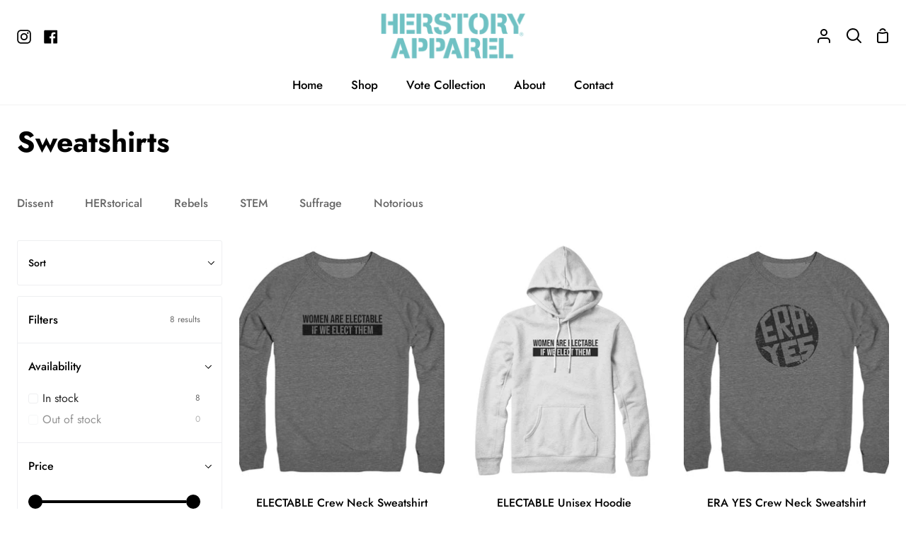

--- FILE ---
content_type: text/html; charset=utf-8
request_url: https://herstoryapparel.com/collections/sweatshirts/dissent
body_size: 30716
content:
<!doctype html>
<html class="no-js supports-no-cookies" lang="en"><head>
  <meta charset="utf-8">
  <meta http-equiv="X-UA-Compatible" content="IE=edge">
  <meta name="viewport" content="width=device-width,initial-scale=1,viewport-fit=cover">
  <meta name="theme-color" content="#1fc1c4"><link rel="canonical" href="https://herstoryapparel.com/collections/sweatshirts/dissent"><!-- ======================= Story Theme V4.0.0 ========================= -->

  <link rel="preconnect" href="https://cdn.shopify.com" crossorigin>
  <link rel="preconnect" href="https://fonts.shopify.com" crossorigin>
  <link rel="preconnect" href="https://monorail-edge.shopifysvc.com" crossorigin>

  <link rel="preload" href="//herstoryapparel.com/cdn/shop/t/6/assets/lazysizes.js?v=111431644619468174291721887462" as="script">
  <link rel="preload" href="//herstoryapparel.com/cdn/shop/t/6/assets/vendor.js?v=152826409507234712271721887465" as="script">
  <link rel="preload" href="//herstoryapparel.com/cdn/shop/t/6/assets/theme.js?v=105607864176877817041721887465" as="script">
  <link rel="preload" href="//herstoryapparel.com/cdn/shop/t/6/assets/theme.css?v=16117510346177943831721887464" as="style">

  <link rel="icon" href="data:;base64,iVBORw0KGgo=">
  

  <!-- Title and description ================================================ -->
  
  <title>
    

    Sweatshirts
&ndash; Tagged &quot;Dissent&quot;
&ndash; HERstory Apparel

  </title><meta name="description" content="Feminist clothing">
  <!-- /snippets/social-meta-tags.liquid -->

<meta property="og:site_name" content="HERstory Apparel">
<meta property="og:url" content="https://herstoryapparel.com/collections/sweatshirts/dissent">
<meta property="og:title" content="Sweatshirts">
<meta property="og:type" content="product.group">
<meta property="og:description" content="Feminist clothing"><meta property="og:image" content="http://herstoryapparel.com/cdn/shop/collections/HONOR_INSPIRE_IGNITE_-_Sweatshirt_Hoodie_Light_Grey.jpg?v=1446863510">
  <meta property="og:image:secure_url" content="https://herstoryapparel.com/cdn/shop/collections/HONOR_INSPIRE_IGNITE_-_Sweatshirt_Hoodie_Light_Grey.jpg?v=1446863510">
  <meta property="og:image:width" content="1050">
  <meta property="og:image:height" content="1050"><meta name="twitter:card" content="summary_large_image">
<meta name="twitter:title" content="Sweatshirts">
<meta name="twitter:description" content="Feminist clothing">


  <!-- CSS ================================================================== -->

  <link href="//herstoryapparel.com/cdn/shop/t/6/assets/font-settings.css?v=27858560891878332511759334225" rel="stylesheet" type="text/css" media="all" />

  

<style data-shopify>
  :root {/*================ Font Variables ================*/

  --FONT-WEIGHT-BODY: 400;

  --FONT-WEIGHT-BODY-MID: 500;
  --FONT-WEIGHT-BODY-BOLD: 700;

  --FONT-STACK-BODY: Jost, sans-serif;
  --FONT-STYLE-BODY: normal;
  --FONT-ADJUST-BODY: 1.0;


  --FONT-WEIGHT-HEADING: 700;
  --FONT-WEIGHT-HEADING-BOLD: 800;

  --FONT-STACK-HEADING: Jost, sans-serif;
  --FONT-STYLE-HEADING: normal;
  --FONT-ADJUST-HEADING: 1.2;

  --FONT-STACK-NAV: Jost, sans-serif;
  --FONT-STYLE-NAV: normal;
  --FONT-ADJUST-NAV: 1.2;

  --FONT-WEIGHT-NAV: 400;
  --FONT-WEIGHT-NAV-BOLD: 700;

  --FONT-WEIGHT-ACCENT: 400;
  --FONT-WEIGHT-ACCENT-BOLD: 500;

  --FONT-STACK-ACCENT: Jost, sans-serif;
  --FONT-STYLE-ACCENT: normal;
  --FONT-ADJUST-ACCENT: 1.0;


  /*================ Color Variables ================*/
  --LAYOUT-WIDTH: 1300px;
  --LAYOUT-GUTTER: 24px;
  --LAYOUT-OUTER: 24px;
  --LAYOUT-CONTAINER: 1400px;


  /*================ Color Variables ================*/
  /* ===  Backgrounds ===*/
  --COLOR-BG: #ffffff;
  --COLOR-BG-ACCENT: #f2f5fa;

  /* === Text colors ===*/
  --COLOR-TEXT-DARK: #000000;
  --COLOR-TEXT: #262626;
  --COLOR-TEXT-LIGHT: #676767;

  /* === Shades of grey ===*/
  --COLOR-A5:  rgba(38, 38, 38, 0.05);
  --COLOR-A10: rgba(38, 38, 38, 0.1);
  --COLOR-A20: rgba(38, 38, 38, 0.2);
  --COLOR-A30: rgba(38, 38, 38, 0.3);
  --COLOR-A40: rgba(38, 38, 38, 0.4);
  --COLOR-A50: rgba(38, 38, 38, 0.5);
  --COLOR-A60: rgba(38, 38, 38, 0.6);
  --COLOR-A70: rgba(38, 38, 38, 0.7);
  --COLOR-A80: rgba(38, 38, 38, 0.8);
  --COLOR-A90: rgba(38, 38, 38, 0.9);
  --COLOR-A95: rgba(38, 38, 38, 0.95);

  /* === Product badges ===*/
  --COLOR-BADGE: #ffffff;
  --COLOR-BADGE-TEXT: #656565;

  /* === Rounding ===*/
  
    --RADIUS-BTN: 3px;
    --RADIUS-FORM: 3px;
  

  
    --RADIUS-XL: 24px;
    --RADIUS-LG: 12px;
    --RADIUS: 6px;
    --RADIUS-SM: 3px;
  

  /* === Border colors ===*/
  --COLOR-BORDER: #eeeff1;
  --COLOR-BORDER-LIGHT: #f4f4f6;/* === Accent-cool ===*/
  --COLOR-SECONDARY: #1fc1c4;
  --COLOR-SECONDARY-HOVER: #098b8d;
  --COLOR-SECONDARY-FADE: rgba(31, 193, 196, 0.05);
  --COLOR-SECONDARY-SHADOW: rgba(10, 63, 64, 0.1);
  --COLOR-SECONDARY-FADE-HOVER: rgba(31, 193, 196, 0.1);--COLOR-SECONDARY-OPPOSITE: #ffffff;

  /* === Accent-warm ===*/
  --COLOR-PRIMARY: #333333;
  --COLOR-PRIMARY-HOVER: #0f0b0b;
  --COLOR-PRIMARY-FADE: rgba(51, 51, 51, 0.05);
  --COLOR-PRIMARY-FADE-HOVER: rgba(51, 51, 51, 0.1);
  --COLOR-PRIMARY-SHADOW: rgba(0, 0, 0, 0.1);--COLOR-PRIMARY-OPPOSITE: #ffffff;




  /* ================ Inverted Color Variables ================ */

  --INVERSE-BG: #ffffff;
  --INVERSE-BG-ACCENT: #ffffff;

  /* === Text colors ===*/
  --INVERSE-TEXT-DARK: #535353;
  --INVERSE-TEXT: #131313;
  --INVERSE-TEXT-LIGHT: #5a5a5a;

  /* === Bright color ===*/
  --INVERSE-PRIMARY: #77eae5;
  --INVERSE-PRIMARY-HOVER: #23f2e9;
  --INVERSE-PRIMARY-FADE: rgba(119, 234, 229, 0.05);
  --INVERSE-PRIMARY-FADE-HOVER: rgba(119, 234, 229, 0.1);
  --INVERSE-PRIMARY-SHADOW: rgba(27, 173, 167, 0.1);--INVERSE-PRIMARY-OPPOSITE: #000000;


  /* === Second Color ===*/
  --INVERSE-SECONDARY: #610dbc;
  --INVERSE-SECONDARY-HOVER: #3b007d;
  --INVERSE-SECONDARY-FADE: rgba(97, 13, 188, 0.05);
  --INVERSE-SECONDARY-FADE-HOVER: rgba(97, 13, 188, 0.1);
  --INVERSE-SECONDARY-SHADOW: rgba(23, 3, 45, 0.1);--INVERSE-SECONDARY-OPPOSITE: #ffffff;

  /* === Shades of grey ===*/
  --INVERSE-A5:  rgba(19, 19, 19, 0.05);
  --INVERSE-A10: rgba(19, 19, 19, 0.1);
  --INVERSE-A20: rgba(19, 19, 19, 0.2);
  --INVERSE-A35: rgba(19, 19, 19, 0.3);
  --INVERSE-A80: rgba(19, 19, 19, 0.8);
  --INVERSE-A90: rgba(19, 19, 19, 0.9);
  --INVERSE-A95: rgba(19, 19, 19, 0.95);

  /* === Border colors ===*/
  --INVERSE-BORDER: #f2f6fa;
  --INVERSE-BORDER-LIGHT: #ebf1f7;

  /* ================ End Inverted Color Variables ================ */


  /* === Footer Bar ===*/
  --COLOR-FOOTER-BG: #f2f5fa;
  --COLOR-FOOTER-TEXT: #3a4b55;
  --COLOR-FOOTER-TEXT-HOVER: #16242d;
  --COLOR-FOOTER-A8:  rgba(38, 38, 38, 0.08);
  --COLOR-FOOTER-A15: rgba(38, 38, 38, 0.15);

  /* === Nav and dropdown link background ===*/
  --COLOR-NAV: #ffffff;
  --COLOR-NAV-a50:  rgba(38, 38, 38, 0.5);

  --COLOR-NAV-BORDER: #f2f2f2;
  
  --COLOR-NAV-BORDER-HAIRLINE: #f7f7f7;

  --COLOR-NAV-TEXT: #000000;
  --COLOR-NAV-TEXT-DARK: #000000;
  --COLOR-NAV-TEXT-BRIGHT: #1f1f1f;
  --COLOR-NAV-TEXT-TRANSPARENT: #333333;
  --COLOR-HIGHLIGHT-LINK: #FF8484;

  --COLOR-NAV-TOOLBAR-BG: #f2f2f2;
  --COLOR-NAV-TOOLBAR-TEXT: #797979;

  /* ================ Special ================ */
  --COLOR-SUCCESS: #51c88e;
  --COLOR-SUCCESS-FADE: rgba(81, 200, 142, 0.05);
  --COLOR-ERROR: #ff8484;
  --COLOR-ERROR-FADE: rgba(255, 132, 132, 0.05);
  --COLOR-WARN: #ffc896;
  --COLOR-WARN-FADE: rgba(255, 200, 150, 0.05);

  /* ================ Photo correction ================ */
  --PHOTO-CORRECTION: 100%;

  /* ================ 3D Models ================ */
  --progress-bar-color: #262626;


  

  }
</style>


  <link href="//herstoryapparel.com/cdn/shop/t/6/assets/theme.css?v=16117510346177943831721887464" rel="stylesheet" type="text/css" media="all" />

  <script>
    





    document.documentElement.className = document.documentElement.className.replace('no-js', 'js');
    let root = '/';
    if (root[root.length - 1] !== '/') {
      root = `${root}/`;
    }
    window.theme = {
      routes: {
        root_url: root,
        cart: '/cart',
        cart_add_url: '/cart/add',
        product_recommendations_url: '/recommendations/products',
        search_url: '/search',
        predictive_search_url: '/search/suggest',
        account_addresses_url: '/account/addresses'
      },
      assets: {
        photoswipe: '//herstoryapparel.com/cdn/shop/t/6/assets/photoswipe.js?v=29365444203438451061721887463',
        smoothscroll: '//herstoryapparel.com/cdn/shop/t/6/assets/smoothscroll.js?v=37906625415260927261721887463',
        swatches: '//herstoryapparel.com/cdn/shop/t/6/assets/swatches.json?v=56005079042391682951721887464',
        base: "//herstoryapparel.com/cdn/shop/t/6/assets/",
      },
      strings: {
        addToCart: "Add to Cart",
        soldOut: "Sold Out",
        unavailable: "Unavailable",
        preOrder: "Pre-Order",
        unitPrice: "Unit price",
        unitPriceSeparator: "per",
        swatchesKey: "Color, Colour",
        estimateShipping: "Estimate shipping",
        noShippingAvailable: "We do not ship to this destination.",
        free: "Free",
        from: "From",
        sale: "Sale",
        subscription: "Subscription",
        stockout: "All available stock is in cart",
        products: "Products",
        pages: "Pages",
        collections: "Collections",
        articles: "Articles",
        successMessage: "Link copied to clipboard"
      },
      shop: {
        assets: "//herstoryapparel.com/cdn/shop/t/6/assets/"
      },
      settings: {
        badge_sale_type: "dollar",
        currency_code_enable: false,
        excluded_collections_strict: ["all"," frontpage"],
        excluded_collections: ["sibling"]
      },
      info: {
        name: 'story'
      },
      version: '4.0.0',
      animations:  true,
      moneyFormat: "$ {{amount}}",
      currencyCode: "USD",
    };
    // When image loads, clear the background placeholder
    document.addEventListener('lazyloaded', (e) => {
      const holderTarget = e.target.closest('[data-wipe-background]');
      if (holderTarget) {
        holderTarget.style.backgroundImage = 'none';
      }
    });






  </script><!-- Theme Javascript ============================================================== -->
  <script src="//herstoryapparel.com/cdn/shop/t/6/assets/lazysizes.js?v=111431644619468174291721887462" async="async"></script>
  <script src="//herstoryapparel.com/cdn/shop/t/6/assets/vendor.js?v=152826409507234712271721887465" defer="defer"></script>
  <script src="//herstoryapparel.com/cdn/shop/t/6/assets/theme.js?v=105607864176877817041721887465" defer="defer"></script>

  <script type="text/javascript">
    if (window.MSInputMethodContext && document.documentMode) {
      var scripts = document.getElementsByTagName('script')[0];
      var polyfill = document.createElement('script');
      polyfill.defer = true;
      polyfill.src = "//herstoryapparel.com/cdn/shop/t/6/assets/ie11.js?v=144489047535103983231721887462";

      scripts.parentNode.insertBefore(polyfill, scripts);
    }
  </script>

  

  <!-- Shopify app scripts =========================================================== -->

  <script>window.performance && window.performance.mark && window.performance.mark('shopify.content_for_header.start');</script><meta id="shopify-digital-wallet" name="shopify-digital-wallet" content="/8139495/digital_wallets/dialog">
<meta name="shopify-checkout-api-token" content="a16abb1067adfd447aa4172d0aa42f2a">
<meta id="in-context-paypal-metadata" data-shop-id="8139495" data-venmo-supported="false" data-environment="production" data-locale="en_US" data-paypal-v4="true" data-currency="USD">
<link rel="alternate" type="application/atom+xml" title="Feed" href="/collections/sweatshirts/dissent.atom" />
<link rel="alternate" type="application/json+oembed" href="https://herstoryapparel.com/collections/sweatshirts/dissent.oembed">
<script async="async" src="/checkouts/internal/preloads.js?locale=en-US"></script>
<link rel="preconnect" href="https://shop.app" crossorigin="anonymous">
<script async="async" src="https://shop.app/checkouts/internal/preloads.js?locale=en-US&shop_id=8139495" crossorigin="anonymous"></script>
<script id="apple-pay-shop-capabilities" type="application/json">{"shopId":8139495,"countryCode":"US","currencyCode":"USD","merchantCapabilities":["supports3DS"],"merchantId":"gid:\/\/shopify\/Shop\/8139495","merchantName":"HERstory Apparel","requiredBillingContactFields":["postalAddress","email","phone"],"requiredShippingContactFields":["postalAddress","email","phone"],"shippingType":"shipping","supportedNetworks":["visa","masterCard","amex","discover","elo","jcb"],"total":{"type":"pending","label":"HERstory Apparel","amount":"1.00"},"shopifyPaymentsEnabled":true,"supportsSubscriptions":true}</script>
<script id="shopify-features" type="application/json">{"accessToken":"a16abb1067adfd447aa4172d0aa42f2a","betas":["rich-media-storefront-analytics"],"domain":"herstoryapparel.com","predictiveSearch":true,"shopId":8139495,"locale":"en"}</script>
<script>var Shopify = Shopify || {};
Shopify.shop = "herstory-apparel.myshopify.com";
Shopify.locale = "en";
Shopify.currency = {"active":"USD","rate":"1.0"};
Shopify.country = "US";
Shopify.theme = {"name":"Updated copy of Story with Installments message","id":137640607895,"schema_name":"Story","schema_version":"4.0.0","theme_store_id":864,"role":"main"};
Shopify.theme.handle = "null";
Shopify.theme.style = {"id":null,"handle":null};
Shopify.cdnHost = "herstoryapparel.com/cdn";
Shopify.routes = Shopify.routes || {};
Shopify.routes.root = "/";</script>
<script type="module">!function(o){(o.Shopify=o.Shopify||{}).modules=!0}(window);</script>
<script>!function(o){function n(){var o=[];function n(){o.push(Array.prototype.slice.apply(arguments))}return n.q=o,n}var t=o.Shopify=o.Shopify||{};t.loadFeatures=n(),t.autoloadFeatures=n()}(window);</script>
<script>
  window.ShopifyPay = window.ShopifyPay || {};
  window.ShopifyPay.apiHost = "shop.app\/pay";
  window.ShopifyPay.redirectState = null;
</script>
<script id="shop-js-analytics" type="application/json">{"pageType":"collection"}</script>
<script defer="defer" async type="module" src="//herstoryapparel.com/cdn/shopifycloud/shop-js/modules/v2/client.init-shop-cart-sync_IZsNAliE.en.esm.js"></script>
<script defer="defer" async type="module" src="//herstoryapparel.com/cdn/shopifycloud/shop-js/modules/v2/chunk.common_0OUaOowp.esm.js"></script>
<script type="module">
  await import("//herstoryapparel.com/cdn/shopifycloud/shop-js/modules/v2/client.init-shop-cart-sync_IZsNAliE.en.esm.js");
await import("//herstoryapparel.com/cdn/shopifycloud/shop-js/modules/v2/chunk.common_0OUaOowp.esm.js");

  window.Shopify.SignInWithShop?.initShopCartSync?.({"fedCMEnabled":true,"windoidEnabled":true});

</script>
<script>
  window.Shopify = window.Shopify || {};
  if (!window.Shopify.featureAssets) window.Shopify.featureAssets = {};
  window.Shopify.featureAssets['shop-js'] = {"shop-cart-sync":["modules/v2/client.shop-cart-sync_DLOhI_0X.en.esm.js","modules/v2/chunk.common_0OUaOowp.esm.js"],"init-fed-cm":["modules/v2/client.init-fed-cm_C6YtU0w6.en.esm.js","modules/v2/chunk.common_0OUaOowp.esm.js"],"shop-button":["modules/v2/client.shop-button_BCMx7GTG.en.esm.js","modules/v2/chunk.common_0OUaOowp.esm.js"],"shop-cash-offers":["modules/v2/client.shop-cash-offers_BT26qb5j.en.esm.js","modules/v2/chunk.common_0OUaOowp.esm.js","modules/v2/chunk.modal_CGo_dVj3.esm.js"],"init-windoid":["modules/v2/client.init-windoid_B9PkRMql.en.esm.js","modules/v2/chunk.common_0OUaOowp.esm.js"],"init-shop-email-lookup-coordinator":["modules/v2/client.init-shop-email-lookup-coordinator_DZkqjsbU.en.esm.js","modules/v2/chunk.common_0OUaOowp.esm.js"],"shop-toast-manager":["modules/v2/client.shop-toast-manager_Di2EnuM7.en.esm.js","modules/v2/chunk.common_0OUaOowp.esm.js"],"shop-login-button":["modules/v2/client.shop-login-button_BtqW_SIO.en.esm.js","modules/v2/chunk.common_0OUaOowp.esm.js","modules/v2/chunk.modal_CGo_dVj3.esm.js"],"avatar":["modules/v2/client.avatar_BTnouDA3.en.esm.js"],"pay-button":["modules/v2/client.pay-button_CWa-C9R1.en.esm.js","modules/v2/chunk.common_0OUaOowp.esm.js"],"init-shop-cart-sync":["modules/v2/client.init-shop-cart-sync_IZsNAliE.en.esm.js","modules/v2/chunk.common_0OUaOowp.esm.js"],"init-customer-accounts":["modules/v2/client.init-customer-accounts_DenGwJTU.en.esm.js","modules/v2/client.shop-login-button_BtqW_SIO.en.esm.js","modules/v2/chunk.common_0OUaOowp.esm.js","modules/v2/chunk.modal_CGo_dVj3.esm.js"],"init-shop-for-new-customer-accounts":["modules/v2/client.init-shop-for-new-customer-accounts_JdHXxpS9.en.esm.js","modules/v2/client.shop-login-button_BtqW_SIO.en.esm.js","modules/v2/chunk.common_0OUaOowp.esm.js","modules/v2/chunk.modal_CGo_dVj3.esm.js"],"init-customer-accounts-sign-up":["modules/v2/client.init-customer-accounts-sign-up_D6__K_p8.en.esm.js","modules/v2/client.shop-login-button_BtqW_SIO.en.esm.js","modules/v2/chunk.common_0OUaOowp.esm.js","modules/v2/chunk.modal_CGo_dVj3.esm.js"],"checkout-modal":["modules/v2/client.checkout-modal_C_ZQDY6s.en.esm.js","modules/v2/chunk.common_0OUaOowp.esm.js","modules/v2/chunk.modal_CGo_dVj3.esm.js"],"shop-follow-button":["modules/v2/client.shop-follow-button_XetIsj8l.en.esm.js","modules/v2/chunk.common_0OUaOowp.esm.js","modules/v2/chunk.modal_CGo_dVj3.esm.js"],"lead-capture":["modules/v2/client.lead-capture_DvA72MRN.en.esm.js","modules/v2/chunk.common_0OUaOowp.esm.js","modules/v2/chunk.modal_CGo_dVj3.esm.js"],"shop-login":["modules/v2/client.shop-login_ClXNxyh6.en.esm.js","modules/v2/chunk.common_0OUaOowp.esm.js","modules/v2/chunk.modal_CGo_dVj3.esm.js"],"payment-terms":["modules/v2/client.payment-terms_CNlwjfZz.en.esm.js","modules/v2/chunk.common_0OUaOowp.esm.js","modules/v2/chunk.modal_CGo_dVj3.esm.js"]};
</script>
<script id="__st">var __st={"a":8139495,"offset":-18000,"reqid":"8f088aee-cfd8-4242-a674-0f020d2286f4-1768436547","pageurl":"herstoryapparel.com\/collections\/sweatshirts\/dissent","u":"bd7fb19f520e","p":"collection","rtyp":"collection","rid":97691969};</script>
<script>window.ShopifyPaypalV4VisibilityTracking = true;</script>
<script id="captcha-bootstrap">!function(){'use strict';const t='contact',e='account',n='new_comment',o=[[t,t],['blogs',n],['comments',n],[t,'customer']],c=[[e,'customer_login'],[e,'guest_login'],[e,'recover_customer_password'],[e,'create_customer']],r=t=>t.map((([t,e])=>`form[action*='/${t}']:not([data-nocaptcha='true']) input[name='form_type'][value='${e}']`)).join(','),a=t=>()=>t?[...document.querySelectorAll(t)].map((t=>t.form)):[];function s(){const t=[...o],e=r(t);return a(e)}const i='password',u='form_key',d=['recaptcha-v3-token','g-recaptcha-response','h-captcha-response',i],f=()=>{try{return window.sessionStorage}catch{return}},m='__shopify_v',_=t=>t.elements[u];function p(t,e,n=!1){try{const o=window.sessionStorage,c=JSON.parse(o.getItem(e)),{data:r}=function(t){const{data:e,action:n}=t;return t[m]||n?{data:e,action:n}:{data:t,action:n}}(c);for(const[e,n]of Object.entries(r))t.elements[e]&&(t.elements[e].value=n);n&&o.removeItem(e)}catch(o){console.error('form repopulation failed',{error:o})}}const l='form_type',E='cptcha';function T(t){t.dataset[E]=!0}const w=window,h=w.document,L='Shopify',v='ce_forms',y='captcha';let A=!1;((t,e)=>{const n=(g='f06e6c50-85a8-45c8-87d0-21a2b65856fe',I='https://cdn.shopify.com/shopifycloud/storefront-forms-hcaptcha/ce_storefront_forms_captcha_hcaptcha.v1.5.2.iife.js',D={infoText:'Protected by hCaptcha',privacyText:'Privacy',termsText:'Terms'},(t,e,n)=>{const o=w[L][v],c=o.bindForm;if(c)return c(t,g,e,D).then(n);var r;o.q.push([[t,g,e,D],n]),r=I,A||(h.body.append(Object.assign(h.createElement('script'),{id:'captcha-provider',async:!0,src:r})),A=!0)});var g,I,D;w[L]=w[L]||{},w[L][v]=w[L][v]||{},w[L][v].q=[],w[L][y]=w[L][y]||{},w[L][y].protect=function(t,e){n(t,void 0,e),T(t)},Object.freeze(w[L][y]),function(t,e,n,w,h,L){const[v,y,A,g]=function(t,e,n){const i=e?o:[],u=t?c:[],d=[...i,...u],f=r(d),m=r(i),_=r(d.filter((([t,e])=>n.includes(e))));return[a(f),a(m),a(_),s()]}(w,h,L),I=t=>{const e=t.target;return e instanceof HTMLFormElement?e:e&&e.form},D=t=>v().includes(t);t.addEventListener('submit',(t=>{const e=I(t);if(!e)return;const n=D(e)&&!e.dataset.hcaptchaBound&&!e.dataset.recaptchaBound,o=_(e),c=g().includes(e)&&(!o||!o.value);(n||c)&&t.preventDefault(),c&&!n&&(function(t){try{if(!f())return;!function(t){const e=f();if(!e)return;const n=_(t);if(!n)return;const o=n.value;o&&e.removeItem(o)}(t);const e=Array.from(Array(32),(()=>Math.random().toString(36)[2])).join('');!function(t,e){_(t)||t.append(Object.assign(document.createElement('input'),{type:'hidden',name:u})),t.elements[u].value=e}(t,e),function(t,e){const n=f();if(!n)return;const o=[...t.querySelectorAll(`input[type='${i}']`)].map((({name:t})=>t)),c=[...d,...o],r={};for(const[a,s]of new FormData(t).entries())c.includes(a)||(r[a]=s);n.setItem(e,JSON.stringify({[m]:1,action:t.action,data:r}))}(t,e)}catch(e){console.error('failed to persist form',e)}}(e),e.submit())}));const S=(t,e)=>{t&&!t.dataset[E]&&(n(t,e.some((e=>e===t))),T(t))};for(const o of['focusin','change'])t.addEventListener(o,(t=>{const e=I(t);D(e)&&S(e,y())}));const B=e.get('form_key'),M=e.get(l),P=B&&M;t.addEventListener('DOMContentLoaded',(()=>{const t=y();if(P)for(const e of t)e.elements[l].value===M&&p(e,B);[...new Set([...A(),...v().filter((t=>'true'===t.dataset.shopifyCaptcha))])].forEach((e=>S(e,t)))}))}(h,new URLSearchParams(w.location.search),n,t,e,['guest_login'])})(!0,!0)}();</script>
<script integrity="sha256-4kQ18oKyAcykRKYeNunJcIwy7WH5gtpwJnB7kiuLZ1E=" data-source-attribution="shopify.loadfeatures" defer="defer" src="//herstoryapparel.com/cdn/shopifycloud/storefront/assets/storefront/load_feature-a0a9edcb.js" crossorigin="anonymous"></script>
<script crossorigin="anonymous" defer="defer" src="//herstoryapparel.com/cdn/shopifycloud/storefront/assets/shopify_pay/storefront-65b4c6d7.js?v=20250812"></script>
<script data-source-attribution="shopify.dynamic_checkout.dynamic.init">var Shopify=Shopify||{};Shopify.PaymentButton=Shopify.PaymentButton||{isStorefrontPortableWallets:!0,init:function(){window.Shopify.PaymentButton.init=function(){};var t=document.createElement("script");t.src="https://herstoryapparel.com/cdn/shopifycloud/portable-wallets/latest/portable-wallets.en.js",t.type="module",document.head.appendChild(t)}};
</script>
<script data-source-attribution="shopify.dynamic_checkout.buyer_consent">
  function portableWalletsHideBuyerConsent(e){var t=document.getElementById("shopify-buyer-consent"),n=document.getElementById("shopify-subscription-policy-button");t&&n&&(t.classList.add("hidden"),t.setAttribute("aria-hidden","true"),n.removeEventListener("click",e))}function portableWalletsShowBuyerConsent(e){var t=document.getElementById("shopify-buyer-consent"),n=document.getElementById("shopify-subscription-policy-button");t&&n&&(t.classList.remove("hidden"),t.removeAttribute("aria-hidden"),n.addEventListener("click",e))}window.Shopify?.PaymentButton&&(window.Shopify.PaymentButton.hideBuyerConsent=portableWalletsHideBuyerConsent,window.Shopify.PaymentButton.showBuyerConsent=portableWalletsShowBuyerConsent);
</script>
<script data-source-attribution="shopify.dynamic_checkout.cart.bootstrap">document.addEventListener("DOMContentLoaded",(function(){function t(){return document.querySelector("shopify-accelerated-checkout-cart, shopify-accelerated-checkout")}if(t())Shopify.PaymentButton.init();else{new MutationObserver((function(e,n){t()&&(Shopify.PaymentButton.init(),n.disconnect())})).observe(document.body,{childList:!0,subtree:!0})}}));
</script>
<link id="shopify-accelerated-checkout-styles" rel="stylesheet" media="screen" href="https://herstoryapparel.com/cdn/shopifycloud/portable-wallets/latest/accelerated-checkout-backwards-compat.css" crossorigin="anonymous">
<style id="shopify-accelerated-checkout-cart">
        #shopify-buyer-consent {
  margin-top: 1em;
  display: inline-block;
  width: 100%;
}

#shopify-buyer-consent.hidden {
  display: none;
}

#shopify-subscription-policy-button {
  background: none;
  border: none;
  padding: 0;
  text-decoration: underline;
  font-size: inherit;
  cursor: pointer;
}

#shopify-subscription-policy-button::before {
  box-shadow: none;
}

      </style>

<script>window.performance && window.performance.mark && window.performance.mark('shopify.content_for_header.end');</script>
  <meta name="google-site-verification" content="4mF4AKppradozZZ-pDnIg-DtFWsjDp5uQJL-z_q1-D4" />
<link href="https://monorail-edge.shopifysvc.com" rel="dns-prefetch">
<script>(function(){if ("sendBeacon" in navigator && "performance" in window) {try {var session_token_from_headers = performance.getEntriesByType('navigation')[0].serverTiming.find(x => x.name == '_s').description;} catch {var session_token_from_headers = undefined;}var session_cookie_matches = document.cookie.match(/_shopify_s=([^;]*)/);var session_token_from_cookie = session_cookie_matches && session_cookie_matches.length === 2 ? session_cookie_matches[1] : "";var session_token = session_token_from_headers || session_token_from_cookie || "";function handle_abandonment_event(e) {var entries = performance.getEntries().filter(function(entry) {return /monorail-edge.shopifysvc.com/.test(entry.name);});if (!window.abandonment_tracked && entries.length === 0) {window.abandonment_tracked = true;var currentMs = Date.now();var navigation_start = performance.timing.navigationStart;var payload = {shop_id: 8139495,url: window.location.href,navigation_start,duration: currentMs - navigation_start,session_token,page_type: "collection"};window.navigator.sendBeacon("https://monorail-edge.shopifysvc.com/v1/produce", JSON.stringify({schema_id: "online_store_buyer_site_abandonment/1.1",payload: payload,metadata: {event_created_at_ms: currentMs,event_sent_at_ms: currentMs}}));}}window.addEventListener('pagehide', handle_abandonment_event);}}());</script>
<script id="web-pixels-manager-setup">(function e(e,d,r,n,o){if(void 0===o&&(o={}),!Boolean(null===(a=null===(i=window.Shopify)||void 0===i?void 0:i.analytics)||void 0===a?void 0:a.replayQueue)){var i,a;window.Shopify=window.Shopify||{};var t=window.Shopify;t.analytics=t.analytics||{};var s=t.analytics;s.replayQueue=[],s.publish=function(e,d,r){return s.replayQueue.push([e,d,r]),!0};try{self.performance.mark("wpm:start")}catch(e){}var l=function(){var e={modern:/Edge?\/(1{2}[4-9]|1[2-9]\d|[2-9]\d{2}|\d{4,})\.\d+(\.\d+|)|Firefox\/(1{2}[4-9]|1[2-9]\d|[2-9]\d{2}|\d{4,})\.\d+(\.\d+|)|Chrom(ium|e)\/(9{2}|\d{3,})\.\d+(\.\d+|)|(Maci|X1{2}).+ Version\/(15\.\d+|(1[6-9]|[2-9]\d|\d{3,})\.\d+)([,.]\d+|)( \(\w+\)|)( Mobile\/\w+|) Safari\/|Chrome.+OPR\/(9{2}|\d{3,})\.\d+\.\d+|(CPU[ +]OS|iPhone[ +]OS|CPU[ +]iPhone|CPU IPhone OS|CPU iPad OS)[ +]+(15[._]\d+|(1[6-9]|[2-9]\d|\d{3,})[._]\d+)([._]\d+|)|Android:?[ /-](13[3-9]|1[4-9]\d|[2-9]\d{2}|\d{4,})(\.\d+|)(\.\d+|)|Android.+Firefox\/(13[5-9]|1[4-9]\d|[2-9]\d{2}|\d{4,})\.\d+(\.\d+|)|Android.+Chrom(ium|e)\/(13[3-9]|1[4-9]\d|[2-9]\d{2}|\d{4,})\.\d+(\.\d+|)|SamsungBrowser\/([2-9]\d|\d{3,})\.\d+/,legacy:/Edge?\/(1[6-9]|[2-9]\d|\d{3,})\.\d+(\.\d+|)|Firefox\/(5[4-9]|[6-9]\d|\d{3,})\.\d+(\.\d+|)|Chrom(ium|e)\/(5[1-9]|[6-9]\d|\d{3,})\.\d+(\.\d+|)([\d.]+$|.*Safari\/(?![\d.]+ Edge\/[\d.]+$))|(Maci|X1{2}).+ Version\/(10\.\d+|(1[1-9]|[2-9]\d|\d{3,})\.\d+)([,.]\d+|)( \(\w+\)|)( Mobile\/\w+|) Safari\/|Chrome.+OPR\/(3[89]|[4-9]\d|\d{3,})\.\d+\.\d+|(CPU[ +]OS|iPhone[ +]OS|CPU[ +]iPhone|CPU IPhone OS|CPU iPad OS)[ +]+(10[._]\d+|(1[1-9]|[2-9]\d|\d{3,})[._]\d+)([._]\d+|)|Android:?[ /-](13[3-9]|1[4-9]\d|[2-9]\d{2}|\d{4,})(\.\d+|)(\.\d+|)|Mobile Safari.+OPR\/([89]\d|\d{3,})\.\d+\.\d+|Android.+Firefox\/(13[5-9]|1[4-9]\d|[2-9]\d{2}|\d{4,})\.\d+(\.\d+|)|Android.+Chrom(ium|e)\/(13[3-9]|1[4-9]\d|[2-9]\d{2}|\d{4,})\.\d+(\.\d+|)|Android.+(UC? ?Browser|UCWEB|U3)[ /]?(15\.([5-9]|\d{2,})|(1[6-9]|[2-9]\d|\d{3,})\.\d+)\.\d+|SamsungBrowser\/(5\.\d+|([6-9]|\d{2,})\.\d+)|Android.+MQ{2}Browser\/(14(\.(9|\d{2,})|)|(1[5-9]|[2-9]\d|\d{3,})(\.\d+|))(\.\d+|)|K[Aa][Ii]OS\/(3\.\d+|([4-9]|\d{2,})\.\d+)(\.\d+|)/},d=e.modern,r=e.legacy,n=navigator.userAgent;return n.match(d)?"modern":n.match(r)?"legacy":"unknown"}(),u="modern"===l?"modern":"legacy",c=(null!=n?n:{modern:"",legacy:""})[u],f=function(e){return[e.baseUrl,"/wpm","/b",e.hashVersion,"modern"===e.buildTarget?"m":"l",".js"].join("")}({baseUrl:d,hashVersion:r,buildTarget:u}),m=function(e){var d=e.version,r=e.bundleTarget,n=e.surface,o=e.pageUrl,i=e.monorailEndpoint;return{emit:function(e){var a=e.status,t=e.errorMsg,s=(new Date).getTime(),l=JSON.stringify({metadata:{event_sent_at_ms:s},events:[{schema_id:"web_pixels_manager_load/3.1",payload:{version:d,bundle_target:r,page_url:o,status:a,surface:n,error_msg:t},metadata:{event_created_at_ms:s}}]});if(!i)return console&&console.warn&&console.warn("[Web Pixels Manager] No Monorail endpoint provided, skipping logging."),!1;try{return self.navigator.sendBeacon.bind(self.navigator)(i,l)}catch(e){}var u=new XMLHttpRequest;try{return u.open("POST",i,!0),u.setRequestHeader("Content-Type","text/plain"),u.send(l),!0}catch(e){return console&&console.warn&&console.warn("[Web Pixels Manager] Got an unhandled error while logging to Monorail."),!1}}}}({version:r,bundleTarget:l,surface:e.surface,pageUrl:self.location.href,monorailEndpoint:e.monorailEndpoint});try{o.browserTarget=l,function(e){var d=e.src,r=e.async,n=void 0===r||r,o=e.onload,i=e.onerror,a=e.sri,t=e.scriptDataAttributes,s=void 0===t?{}:t,l=document.createElement("script"),u=document.querySelector("head"),c=document.querySelector("body");if(l.async=n,l.src=d,a&&(l.integrity=a,l.crossOrigin="anonymous"),s)for(var f in s)if(Object.prototype.hasOwnProperty.call(s,f))try{l.dataset[f]=s[f]}catch(e){}if(o&&l.addEventListener("load",o),i&&l.addEventListener("error",i),u)u.appendChild(l);else{if(!c)throw new Error("Did not find a head or body element to append the script");c.appendChild(l)}}({src:f,async:!0,onload:function(){if(!function(){var e,d;return Boolean(null===(d=null===(e=window.Shopify)||void 0===e?void 0:e.analytics)||void 0===d?void 0:d.initialized)}()){var d=window.webPixelsManager.init(e)||void 0;if(d){var r=window.Shopify.analytics;r.replayQueue.forEach((function(e){var r=e[0],n=e[1],o=e[2];d.publishCustomEvent(r,n,o)})),r.replayQueue=[],r.publish=d.publishCustomEvent,r.visitor=d.visitor,r.initialized=!0}}},onerror:function(){return m.emit({status:"failed",errorMsg:"".concat(f," has failed to load")})},sri:function(e){var d=/^sha384-[A-Za-z0-9+/=]+$/;return"string"==typeof e&&d.test(e)}(c)?c:"",scriptDataAttributes:o}),m.emit({status:"loading"})}catch(e){m.emit({status:"failed",errorMsg:(null==e?void 0:e.message)||"Unknown error"})}}})({shopId: 8139495,storefrontBaseUrl: "https://herstoryapparel.com",extensionsBaseUrl: "https://extensions.shopifycdn.com/cdn/shopifycloud/web-pixels-manager",monorailEndpoint: "https://monorail-edge.shopifysvc.com/unstable/produce_batch",surface: "storefront-renderer",enabledBetaFlags: ["2dca8a86","a0d5f9d2"],webPixelsConfigList: [{"id":"shopify-app-pixel","configuration":"{}","eventPayloadVersion":"v1","runtimeContext":"STRICT","scriptVersion":"0450","apiClientId":"shopify-pixel","type":"APP","privacyPurposes":["ANALYTICS","MARKETING"]},{"id":"shopify-custom-pixel","eventPayloadVersion":"v1","runtimeContext":"LAX","scriptVersion":"0450","apiClientId":"shopify-pixel","type":"CUSTOM","privacyPurposes":["ANALYTICS","MARKETING"]}],isMerchantRequest: false,initData: {"shop":{"name":"HERstory Apparel","paymentSettings":{"currencyCode":"USD"},"myshopifyDomain":"herstory-apparel.myshopify.com","countryCode":"US","storefrontUrl":"https:\/\/herstoryapparel.com"},"customer":null,"cart":null,"checkout":null,"productVariants":[],"purchasingCompany":null},},"https://herstoryapparel.com/cdn","7cecd0b6w90c54c6cpe92089d5m57a67346",{"modern":"","legacy":""},{"shopId":"8139495","storefrontBaseUrl":"https:\/\/herstoryapparel.com","extensionBaseUrl":"https:\/\/extensions.shopifycdn.com\/cdn\/shopifycloud\/web-pixels-manager","surface":"storefront-renderer","enabledBetaFlags":"[\"2dca8a86\", \"a0d5f9d2\"]","isMerchantRequest":"false","hashVersion":"7cecd0b6w90c54c6cpe92089d5m57a67346","publish":"custom","events":"[[\"page_viewed\",{}],[\"collection_viewed\",{\"collection\":{\"id\":\"97691969\",\"title\":\"Sweatshirts\",\"productVariants\":[{\"price\":{\"amount\":45.0,\"currencyCode\":\"USD\"},\"product\":{\"title\":\"ELECTABLE Crew Neck Sweatshirt\",\"vendor\":\"HERstory Apparel\",\"id\":\"4922581155977\",\"untranslatedTitle\":\"ELECTABLE Crew Neck Sweatshirt\",\"url\":\"\/products\/elect-women-crew-neck-sweatshirt\",\"type\":\"Unisex Hoodie\"},\"id\":\"33494441623689\",\"image\":{\"src\":\"\/\/herstoryapparel.com\/cdn\/shop\/products\/ELECTWOMEN-CrewNeck_Grey.jpg?v=1587499961\"},\"sku\":\"\",\"title\":\"S \/ Grey\",\"untranslatedTitle\":\"S \/ Grey\"},{\"price\":{\"amount\":45.0,\"currencyCode\":\"USD\"},\"product\":{\"title\":\"ELECTABLE Unisex Hoodie\",\"vendor\":\"HERstory Apparel\",\"id\":\"4922593214601\",\"untranslatedTitle\":\"ELECTABLE Unisex Hoodie\",\"url\":\"\/products\/elect-women-unisex-hoodie\",\"type\":\"Unisex Hoodie\"},\"id\":\"33494472687753\",\"image\":{\"src\":\"\/\/herstoryapparel.com\/cdn\/shop\/products\/ELECTWOMEN-Hoodie_Grey.jpg?v=1587500115\"},\"sku\":\"\",\"title\":\"S \/ Athletic Grey\",\"untranslatedTitle\":\"S \/ Athletic Grey\"},{\"price\":{\"amount\":45.0,\"currencyCode\":\"USD\"},\"product\":{\"title\":\"ERA YES Crew Neck Sweatshirt\",\"vendor\":\"HERstory Apparel\",\"id\":\"1488224682032\",\"untranslatedTitle\":\"ERA YES Crew Neck Sweatshirt\",\"url\":\"\/products\/era-yes-crew-neck-hoodie\",\"type\":\"Unisex Hoodie\"},\"id\":\"13619384320048\",\"image\":{\"src\":\"\/\/herstoryapparel.com\/cdn\/shop\/products\/ERA_Black_-_Crew_Neck_Grey.jpg?v=1539624320\"},\"sku\":\"\",\"title\":\"S \/ Grey\",\"untranslatedTitle\":\"S \/ Grey\"},{\"price\":{\"amount\":45.0,\"currencyCode\":\"USD\"},\"product\":{\"title\":\"ERA YES Unisex Hoodie\",\"vendor\":\"HERstory Apparel\",\"id\":\"1488224256048\",\"untranslatedTitle\":\"ERA YES Unisex Hoodie\",\"url\":\"\/products\/era-yes-unisex-hoodie\",\"type\":\"Unisex Hoodie\"},\"id\":\"13619382288432\",\"image\":{\"src\":\"\/\/herstoryapparel.com\/cdn\/shop\/products\/ERA_Black_-_Hoodie_Grey.jpg?v=1539624233\"},\"sku\":\"\",\"title\":\"S \/ Athletic Grey\",\"untranslatedTitle\":\"S \/ Athletic Grey\"},{\"price\":{\"amount\":45.0,\"currencyCode\":\"USD\"},\"product\":{\"title\":\"NOLITE TE BASTARDES Crew Neck Sweatshirt\",\"vendor\":\"HERstory Apparel\",\"id\":\"8657402429591\",\"untranslatedTitle\":\"NOLITE TE BASTARDES Crew Neck Sweatshirt\",\"url\":\"\/products\/nolite-te-bastardes-crew-neck-sweatshirt\",\"type\":\"Unisex Hoodie\"},\"id\":\"44893042311319\",\"image\":{\"src\":\"\/\/herstoryapparel.com\/cdn\/shop\/files\/BASTARDES-CrewNeck_Grey.jpg?v=1733164178\"},\"sku\":null,\"title\":\"S \/ Grey\",\"untranslatedTitle\":\"S \/ Grey\"},{\"price\":{\"amount\":45.0,\"currencyCode\":\"USD\"},\"product\":{\"title\":\"NOLITE TE BASTARDES Unisex Hoodie\",\"vendor\":\"HERstory Apparel\",\"id\":\"8657405477015\",\"untranslatedTitle\":\"NOLITE TE BASTARDES Unisex Hoodie\",\"url\":\"\/products\/nolite-te-bastardes-unisex-hoodie-copy\",\"type\":\"Unisex Hoodie\"},\"id\":\"44893049061527\",\"image\":{\"src\":\"\/\/herstoryapparel.com\/cdn\/shop\/files\/BASTARDES-Hoodie_Grey.jpg?v=1733164293\"},\"sku\":null,\"title\":\"S \/ Athletic Grey\",\"untranslatedTitle\":\"S \/ Athletic Grey\"},{\"price\":{\"amount\":45.0,\"currencyCode\":\"USD\"},\"product\":{\"title\":\"RESIST Crew Neck Sweatshirt\",\"vendor\":\"HERstory Apparel\",\"id\":\"2195510231088\",\"untranslatedTitle\":\"RESIST Crew Neck Sweatshirt\",\"url\":\"\/products\/resist-crew-neck-sweatshirt\",\"type\":\"Unisex Hoodie\"},\"id\":\"22120087355440\",\"image\":{\"src\":\"\/\/herstoryapparel.com\/cdn\/shop\/products\/RESIST_-_Sweatshirt_Crew_Neck.jpg?v=1548889826\"},\"sku\":\"\",\"title\":\"S \/ Grey\",\"untranslatedTitle\":\"S \/ Grey\"},{\"price\":{\"amount\":45.0,\"currencyCode\":\"USD\"},\"product\":{\"title\":\"RESIST Unisex Hoodie\",\"vendor\":\"HERstory Apparel\",\"id\":\"2195500826672\",\"untranslatedTitle\":\"RESIST Unisex Hoodie\",\"url\":\"\/products\/resist-unisex-hoodie\",\"type\":\"Unisex Hoodie\"},\"id\":\"22120034140208\",\"image\":{\"src\":\"\/\/herstoryapparel.com\/cdn\/shop\/products\/RESIST_-_Sweatshirt_Pullover_Hoodie.jpg?v=1548887238\"},\"sku\":\"\",\"title\":\"S \/ Athletic Grey\",\"untranslatedTitle\":\"S \/ Athletic Grey\"}]}}]]"});</script><script>
  window.ShopifyAnalytics = window.ShopifyAnalytics || {};
  window.ShopifyAnalytics.meta = window.ShopifyAnalytics.meta || {};
  window.ShopifyAnalytics.meta.currency = 'USD';
  var meta = {"products":[{"id":4922581155977,"gid":"gid:\/\/shopify\/Product\/4922581155977","vendor":"HERstory Apparel","type":"Unisex Hoodie","handle":"elect-women-crew-neck-sweatshirt","variants":[{"id":33494441623689,"price":4500,"name":"ELECTABLE Crew Neck Sweatshirt - S \/ Grey","public_title":"S \/ Grey","sku":""},{"id":33494441656457,"price":4500,"name":"ELECTABLE Crew Neck Sweatshirt - M \/ Grey","public_title":"M \/ Grey","sku":""},{"id":33494441689225,"price":4500,"name":"ELECTABLE Crew Neck Sweatshirt - L \/ Grey","public_title":"L \/ Grey","sku":""},{"id":33494441721993,"price":4500,"name":"ELECTABLE Crew Neck Sweatshirt - XL \/ Grey","public_title":"XL \/ Grey","sku":""},{"id":33494441754761,"price":4500,"name":"ELECTABLE Crew Neck Sweatshirt - 2XL \/ Grey","public_title":"2XL \/ Grey","sku":""}],"remote":false},{"id":4922593214601,"gid":"gid:\/\/shopify\/Product\/4922593214601","vendor":"HERstory Apparel","type":"Unisex Hoodie","handle":"elect-women-unisex-hoodie","variants":[{"id":33494472687753,"price":4500,"name":"ELECTABLE Unisex Hoodie - S \/ Athletic Grey","public_title":"S \/ Athletic Grey","sku":""},{"id":33494472720521,"price":4500,"name":"ELECTABLE Unisex Hoodie - M \/ Athletic Grey","public_title":"M \/ Athletic Grey","sku":""},{"id":33494472786057,"price":4500,"name":"ELECTABLE Unisex Hoodie - L \/ Athletic Grey","public_title":"L \/ Athletic Grey","sku":""},{"id":33494472851593,"price":4500,"name":"ELECTABLE Unisex Hoodie - XL \/ Athletic Grey","public_title":"XL \/ Athletic Grey","sku":""},{"id":33494472884361,"price":4500,"name":"ELECTABLE Unisex Hoodie - 2XL \/ Athletic Grey","public_title":"2XL \/ Athletic Grey","sku":""}],"remote":false},{"id":1488224682032,"gid":"gid:\/\/shopify\/Product\/1488224682032","vendor":"HERstory Apparel","type":"Unisex Hoodie","handle":"era-yes-crew-neck-hoodie","variants":[{"id":13619384320048,"price":4500,"name":"ERA YES Crew Neck Sweatshirt - S \/ Grey","public_title":"S \/ Grey","sku":""},{"id":13619384352816,"price":4500,"name":"ERA YES Crew Neck Sweatshirt - M \/ Grey","public_title":"M \/ Grey","sku":""},{"id":13619384385584,"price":4500,"name":"ERA YES Crew Neck Sweatshirt - L \/ Grey","public_title":"L \/ Grey","sku":""},{"id":13619384418352,"price":4500,"name":"ERA YES Crew Neck Sweatshirt - XL \/ Grey","public_title":"XL \/ Grey","sku":""},{"id":13619384451120,"price":4500,"name":"ERA YES Crew Neck Sweatshirt - 2XL \/ Grey","public_title":"2XL \/ Grey","sku":""}],"remote":false},{"id":1488224256048,"gid":"gid:\/\/shopify\/Product\/1488224256048","vendor":"HERstory Apparel","type":"Unisex Hoodie","handle":"era-yes-unisex-hoodie","variants":[{"id":13619382288432,"price":4500,"name":"ERA YES Unisex Hoodie - S \/ Athletic Grey","public_title":"S \/ Athletic Grey","sku":""},{"id":13619382321200,"price":4500,"name":"ERA YES Unisex Hoodie - M \/ Athletic Grey","public_title":"M \/ Athletic Grey","sku":""},{"id":13619382353968,"price":4500,"name":"ERA YES Unisex Hoodie - L \/ Athletic Grey","public_title":"L \/ Athletic Grey","sku":""},{"id":13619382386736,"price":4500,"name":"ERA YES Unisex Hoodie - XL \/ Athletic Grey","public_title":"XL \/ Athletic Grey","sku":""},{"id":13619382419504,"price":4500,"name":"ERA YES Unisex Hoodie - 2XL \/ Athletic Grey","public_title":"2XL \/ Athletic Grey","sku":""}],"remote":false},{"id":8657402429591,"gid":"gid:\/\/shopify\/Product\/8657402429591","vendor":"HERstory Apparel","type":"Unisex Hoodie","handle":"nolite-te-bastardes-crew-neck-sweatshirt","variants":[{"id":44893042311319,"price":4500,"name":"NOLITE TE BASTARDES Crew Neck Sweatshirt - S \/ Grey","public_title":"S \/ Grey","sku":null},{"id":44893042344087,"price":4500,"name":"NOLITE TE BASTARDES Crew Neck Sweatshirt - M \/ Grey","public_title":"M \/ Grey","sku":null},{"id":44893042376855,"price":4500,"name":"NOLITE TE BASTARDES Crew Neck Sweatshirt - L \/ Grey","public_title":"L \/ Grey","sku":null},{"id":44893042409623,"price":4500,"name":"NOLITE TE BASTARDES Crew Neck Sweatshirt - XL \/ Grey","public_title":"XL \/ Grey","sku":null},{"id":44893042442391,"price":4500,"name":"NOLITE TE BASTARDES Crew Neck Sweatshirt - 2XL \/ Grey","public_title":"2XL \/ Grey","sku":null}],"remote":false},{"id":8657405477015,"gid":"gid:\/\/shopify\/Product\/8657405477015","vendor":"HERstory Apparel","type":"Unisex Hoodie","handle":"nolite-te-bastardes-unisex-hoodie-copy","variants":[{"id":44893049061527,"price":4500,"name":"NOLITE TE BASTARDES Unisex Hoodie - S \/ Athletic Grey","public_title":"S \/ Athletic Grey","sku":null},{"id":44893049094295,"price":4500,"name":"NOLITE TE BASTARDES Unisex Hoodie - M \/ Athletic Grey","public_title":"M \/ Athletic Grey","sku":null},{"id":44893049127063,"price":4500,"name":"NOLITE TE BASTARDES Unisex Hoodie - L \/ Athletic Grey","public_title":"L \/ Athletic Grey","sku":null},{"id":44893049159831,"price":4500,"name":"NOLITE TE BASTARDES Unisex Hoodie - XL \/ Athletic Grey","public_title":"XL \/ Athletic Grey","sku":null},{"id":44893049192599,"price":4500,"name":"NOLITE TE BASTARDES Unisex Hoodie - 2XL \/ Athletic Grey","public_title":"2XL \/ Athletic Grey","sku":null}],"remote":false},{"id":2195510231088,"gid":"gid:\/\/shopify\/Product\/2195510231088","vendor":"HERstory Apparel","type":"Unisex Hoodie","handle":"resist-crew-neck-sweatshirt","variants":[{"id":22120087355440,"price":4500,"name":"RESIST Crew Neck Sweatshirt - S \/ Grey","public_title":"S \/ Grey","sku":""},{"id":22120087388208,"price":4500,"name":"RESIST Crew Neck Sweatshirt - M \/ Grey","public_title":"M \/ Grey","sku":""},{"id":22120087420976,"price":4500,"name":"RESIST Crew Neck Sweatshirt - L \/ Grey","public_title":"L \/ Grey","sku":""},{"id":22120087453744,"price":4500,"name":"RESIST Crew Neck Sweatshirt - XL \/ Grey","public_title":"XL \/ Grey","sku":""},{"id":22120087486512,"price":4500,"name":"RESIST Crew Neck Sweatshirt - 2XL \/ Grey","public_title":"2XL \/ Grey","sku":""}],"remote":false},{"id":2195500826672,"gid":"gid:\/\/shopify\/Product\/2195500826672","vendor":"HERstory Apparel","type":"Unisex Hoodie","handle":"resist-unisex-hoodie","variants":[{"id":22120034140208,"price":4500,"name":"RESIST Unisex Hoodie - S \/ Athletic Grey","public_title":"S \/ Athletic Grey","sku":""},{"id":22120034172976,"price":4500,"name":"RESIST Unisex Hoodie - M \/ Athletic Grey","public_title":"M \/ Athletic Grey","sku":""},{"id":22120034205744,"price":4500,"name":"RESIST Unisex Hoodie - L \/ Athletic Grey","public_title":"L \/ Athletic Grey","sku":""},{"id":22120034238512,"price":4500,"name":"RESIST Unisex Hoodie - XL \/ Athletic Grey","public_title":"XL \/ Athletic Grey","sku":""},{"id":22120034271280,"price":4500,"name":"RESIST Unisex Hoodie - 2XL \/ Athletic Grey","public_title":"2XL \/ Athletic Grey","sku":""}],"remote":false}],"page":{"pageType":"collection","resourceType":"collection","resourceId":97691969,"requestId":"8f088aee-cfd8-4242-a674-0f020d2286f4-1768436547"}};
  for (var attr in meta) {
    window.ShopifyAnalytics.meta[attr] = meta[attr];
  }
</script>
<script class="analytics">
  (function () {
    var customDocumentWrite = function(content) {
      var jquery = null;

      if (window.jQuery) {
        jquery = window.jQuery;
      } else if (window.Checkout && window.Checkout.$) {
        jquery = window.Checkout.$;
      }

      if (jquery) {
        jquery('body').append(content);
      }
    };

    var hasLoggedConversion = function(token) {
      if (token) {
        return document.cookie.indexOf('loggedConversion=' + token) !== -1;
      }
      return false;
    }

    var setCookieIfConversion = function(token) {
      if (token) {
        var twoMonthsFromNow = new Date(Date.now());
        twoMonthsFromNow.setMonth(twoMonthsFromNow.getMonth() + 2);

        document.cookie = 'loggedConversion=' + token + '; expires=' + twoMonthsFromNow;
      }
    }

    var trekkie = window.ShopifyAnalytics.lib = window.trekkie = window.trekkie || [];
    if (trekkie.integrations) {
      return;
    }
    trekkie.methods = [
      'identify',
      'page',
      'ready',
      'track',
      'trackForm',
      'trackLink'
    ];
    trekkie.factory = function(method) {
      return function() {
        var args = Array.prototype.slice.call(arguments);
        args.unshift(method);
        trekkie.push(args);
        return trekkie;
      };
    };
    for (var i = 0; i < trekkie.methods.length; i++) {
      var key = trekkie.methods[i];
      trekkie[key] = trekkie.factory(key);
    }
    trekkie.load = function(config) {
      trekkie.config = config || {};
      trekkie.config.initialDocumentCookie = document.cookie;
      var first = document.getElementsByTagName('script')[0];
      var script = document.createElement('script');
      script.type = 'text/javascript';
      script.onerror = function(e) {
        var scriptFallback = document.createElement('script');
        scriptFallback.type = 'text/javascript';
        scriptFallback.onerror = function(error) {
                var Monorail = {
      produce: function produce(monorailDomain, schemaId, payload) {
        var currentMs = new Date().getTime();
        var event = {
          schema_id: schemaId,
          payload: payload,
          metadata: {
            event_created_at_ms: currentMs,
            event_sent_at_ms: currentMs
          }
        };
        return Monorail.sendRequest("https://" + monorailDomain + "/v1/produce", JSON.stringify(event));
      },
      sendRequest: function sendRequest(endpointUrl, payload) {
        // Try the sendBeacon API
        if (window && window.navigator && typeof window.navigator.sendBeacon === 'function' && typeof window.Blob === 'function' && !Monorail.isIos12()) {
          var blobData = new window.Blob([payload], {
            type: 'text/plain'
          });

          if (window.navigator.sendBeacon(endpointUrl, blobData)) {
            return true;
          } // sendBeacon was not successful

        } // XHR beacon

        var xhr = new XMLHttpRequest();

        try {
          xhr.open('POST', endpointUrl);
          xhr.setRequestHeader('Content-Type', 'text/plain');
          xhr.send(payload);
        } catch (e) {
          console.log(e);
        }

        return false;
      },
      isIos12: function isIos12() {
        return window.navigator.userAgent.lastIndexOf('iPhone; CPU iPhone OS 12_') !== -1 || window.navigator.userAgent.lastIndexOf('iPad; CPU OS 12_') !== -1;
      }
    };
    Monorail.produce('monorail-edge.shopifysvc.com',
      'trekkie_storefront_load_errors/1.1',
      {shop_id: 8139495,
      theme_id: 137640607895,
      app_name: "storefront",
      context_url: window.location.href,
      source_url: "//herstoryapparel.com/cdn/s/trekkie.storefront.55c6279c31a6628627b2ba1c5ff367020da294e2.min.js"});

        };
        scriptFallback.async = true;
        scriptFallback.src = '//herstoryapparel.com/cdn/s/trekkie.storefront.55c6279c31a6628627b2ba1c5ff367020da294e2.min.js';
        first.parentNode.insertBefore(scriptFallback, first);
      };
      script.async = true;
      script.src = '//herstoryapparel.com/cdn/s/trekkie.storefront.55c6279c31a6628627b2ba1c5ff367020da294e2.min.js';
      first.parentNode.insertBefore(script, first);
    };
    trekkie.load(
      {"Trekkie":{"appName":"storefront","development":false,"defaultAttributes":{"shopId":8139495,"isMerchantRequest":null,"themeId":137640607895,"themeCityHash":"4100291741736754993","contentLanguage":"en","currency":"USD","eventMetadataId":"a80e4703-58dc-4b59-addd-406c9223c625"},"isServerSideCookieWritingEnabled":true,"monorailRegion":"shop_domain","enabledBetaFlags":["65f19447"]},"Session Attribution":{},"S2S":{"facebookCapiEnabled":false,"source":"trekkie-storefront-renderer","apiClientId":580111}}
    );

    var loaded = false;
    trekkie.ready(function() {
      if (loaded) return;
      loaded = true;

      window.ShopifyAnalytics.lib = window.trekkie;

      var originalDocumentWrite = document.write;
      document.write = customDocumentWrite;
      try { window.ShopifyAnalytics.merchantGoogleAnalytics.call(this); } catch(error) {};
      document.write = originalDocumentWrite;

      window.ShopifyAnalytics.lib.page(null,{"pageType":"collection","resourceType":"collection","resourceId":97691969,"requestId":"8f088aee-cfd8-4242-a674-0f020d2286f4-1768436547","shopifyEmitted":true});

      var match = window.location.pathname.match(/checkouts\/(.+)\/(thank_you|post_purchase)/)
      var token = match? match[1]: undefined;
      if (!hasLoggedConversion(token)) {
        setCookieIfConversion(token);
        window.ShopifyAnalytics.lib.track("Viewed Product Category",{"currency":"USD","category":"Collection: sweatshirts","collectionName":"sweatshirts","collectionId":97691969,"nonInteraction":true},undefined,undefined,{"shopifyEmitted":true});
      }
    });


        var eventsListenerScript = document.createElement('script');
        eventsListenerScript.async = true;
        eventsListenerScript.src = "//herstoryapparel.com/cdn/shopifycloud/storefront/assets/shop_events_listener-3da45d37.js";
        document.getElementsByTagName('head')[0].appendChild(eventsListenerScript);

})();</script>
<script
  defer
  src="https://herstoryapparel.com/cdn/shopifycloud/perf-kit/shopify-perf-kit-3.0.3.min.js"
  data-application="storefront-renderer"
  data-shop-id="8139495"
  data-render-region="gcp-us-central1"
  data-page-type="collection"
  data-theme-instance-id="137640607895"
  data-theme-name="Story"
  data-theme-version="4.0.0"
  data-monorail-region="shop_domain"
  data-resource-timing-sampling-rate="10"
  data-shs="true"
  data-shs-beacon="true"
  data-shs-export-with-fetch="true"
  data-shs-logs-sample-rate="1"
  data-shs-beacon-endpoint="https://herstoryapparel.com/api/collect"
></script>
</head>


  <body id="sweatshirts" class="template-collection decoration-none " data-animations="true">
    <a class="in-page-link visually-hidden skip-link" href="#MainContent">Skip to content</a>

    <!-- BEGIN sections: group-header -->
<div id="shopify-section-sections--17185153548439__header" class="shopify-section shopify-section-group-group-header"><!-- /sections/header.liquid --><style data-shopify>:root { --menu-height: calc(151px); }.header__logo__link::before { padding-bottom: 32.97974927675988%; }</style>













<div
  class="header__wrapper"
  data-header-wrapper
  data-header-transparent="false"
  data-header-sticky="static"
  data-header-style="logo_above"
  data-section-id="sections--17185153548439__header"
  data-section-type="header"
>
  <header class="theme__header" role="banner" data-header-height>
    <div>
      <div class="header__mobile" data-header-mobile>
        
  

  <div class="header__mobile__left">
    <div class="header__mobile__button">
      <button
        class="header__mobile__hamburger"
        data-drawer-toggle="hamburger"
        aria-label="Open menu"
        aria-haspopup="true"
        aria-expanded="false"
        aria-controls="header-menu"
      >
        <div class="hamburger__lines">
          <span></span>
          <span></span>
          <span></span>
        </div>
      </button>
    </div>
    
      <div class="header__mobile__button">
        <a href="/search" class="navlink" data-popdown-toggle="search-popdown" data-focus-element>
          <svg aria-hidden="true" focusable="false" role="presentation" class="icon icon-search" viewBox="0 0 21 21"><path d="M8.917 0a8.917 8.917 0 016.972 14.475l4.818 4.818a1 1 0 01-1.32 1.497l-.094-.083-4.818-4.818A8.917 8.917 0 118.917 0zm0 2a6.917 6.917 0 104.849 11.849l.018-.023.065-.06A6.917 6.917 0 008.917 2z"/></svg>
          <span class="visually-hidden">Search</span>
        </a>
      </div>
    
  </div>
  
<div class="header__logo header__logo--image">
    <a
      class="header__logo__link"
      href="/"
      style="width: 215px;"
    >
      
<img
          data-src="//herstoryapparel.com/cdn/shop/files/HERStory_logo_seagreen_{width}x.png?v=1678293775"
          class="lazyload logo__img logo__img--color"
          data-widths="[110, 160, 220, 320, 480, 540, 720, 900]"
          data-sizes="auto"
          data-aspectratio="3.0321637426900585"
          alt="HERstory Apparel"
        >
      
      
      
        <noscript>
          <img class="logo__img" style="opacity: 1;" src="//herstoryapparel.com/cdn/shop/files/HERStory_logo_seagreen_360x.png?v=1678293775" alt="">
        </noscript>
      
    </a>
  </div>

  <div class="header__mobile__right">
    
      <div class="header__mobile__button">
        <a href="/account" class="navlink">
          <svg aria-hidden="true" focusable="false" role="presentation" class="icon icon-user" viewBox="0 0 18 20"><g fill="#000" fill-rule="nonzero"><path d="M18 19a1 1 0 01-2 0v-2a3 3 0 00-3-3H5a3 3 0 00-3 3v2a1 1 0 01-2 0v-2a5 5 0 015-5h8a5 5 0 015 5v2zM9 10A5 5 0 119 0a5 5 0 010 10zm0-2a3 3 0 100-6 3 3 0 000 6z"/></g></svg>
          <span class="visually-hidden">My Account</span>
        </a>
      </div>
    
    <div class="header__mobile__button">
      <a
        class="navlink navlink--cart is-not-relative"
        href="/cart"
        data-drawer-toggle="drawer-cart"
      >
        <div class="cart__icon__content">
          
  <span class="header__cart__status" data-cart-count="0">
    0
  </span>

          <svg aria-hidden="true" focusable="false" role="presentation" class="icon icon-basket" viewBox="0 0 16 21"><g fill="none" fill-rule="evenodd"><path d="M8 0c1.81 0 3.45.97 4.336 2.51a1 1 0 11-1.733.997A2.998 2.998 0 008 2c-1.086 0-2.07.58-2.602 1.505a1 1 0 11-1.733-.999A4.998 4.998 0 018 0zm7.816 6.853A3 3 0 0116 7.888V18a3 3 0 01-3 3H3a3 3 0 01-3-3V8.166a3 3 0 013.98-2.835c1.128.39 2.297.585 3.507.585 1.453 0 2.946-.281 4.479-.844a3 3 0 013.85 1.781zm-1.877.69a1 1 0 00-1.284-.594c-1.747.642-3.472.967-5.168.967-1.432 0-2.821-.232-4.16-.695a1 1 0 00-1.32.828L2 8.166V18a1 1 0 00.883.993L3 19h10a1 1 0 00.993-.883L14 18V7.888a1 1 0 00-.027-.233l-.034-.112z" fill="#000" fill-rule="nonzero"/><circle class="filled-cart" cx="8" cy="13" r="2"/></g></svg>
          <span class="visually-hidden">Shopping Cart</span>
        </div>
      </a>
    </div>
  </div>

      </div>
      <div data-header-desktop class="header__desktop">
  <div class="theme__header__toolbar" data-takes-space-wrapper >
    <div class="wrapper">
      <div class="theme__header-inner">
        
      </div>
    </div>
  </div>

            <div class="header__desktop__upper" data-takes-space-wrapper>
              <div class="wrapper">
                <div class="header__desktop-inner">
                  <div data-child-takes-space class="header__desktop__bar__l"><!-- /snippets/header-social.liquid -->

  
    <a class="header__social" href="https://www.instagram.com/herstory_apparel" title="HERstory Apparel on Instagram">
      <!-- /snippets/social.liquid -->


<svg aria-hidden="true" focusable="false" role="presentation" class="icon icon-instagram" viewBox="0 0 512 512"><path d="M256 49.5c67.3 0 75.2.3 101.8 1.5 24.6 1.1 37.9 5.2 46.8 8.7 11.8 4.6 20.2 10 29 18.8s14.3 17.2 18.8 29c3.4 8.9 7.6 22.2 8.7 46.8 1.2 26.6 1.5 34.5 1.5 101.8s-.3 75.2-1.5 101.8c-1.1 24.6-5.2 37.9-8.7 46.8-4.6 11.8-10 20.2-18.8 29s-17.2 14.3-29 18.8c-8.9 3.4-22.2 7.6-46.8 8.7-26.6 1.2-34.5 1.5-101.8 1.5s-75.2-.3-101.8-1.5c-24.6-1.1-37.9-5.2-46.8-8.7-11.8-4.6-20.2-10-29-18.8s-14.3-17.2-18.8-29c-3.4-8.9-7.6-22.2-8.7-46.8-1.2-26.6-1.5-34.5-1.5-101.8s.3-75.2 1.5-101.8c1.1-24.6 5.2-37.9 8.7-46.8 4.6-11.8 10-20.2 18.8-29s17.2-14.3 29-18.8c8.9-3.4 22.2-7.6 46.8-8.7 26.6-1.3 34.5-1.5 101.8-1.5m0-45.4c-68.4 0-77 .3-103.9 1.5C125.3 6.8 107 11.1 91 17.3c-16.6 6.4-30.6 15.1-44.6 29.1-14 14-22.6 28.1-29.1 44.6-6.2 16-10.5 34.3-11.7 61.2C4.4 179 4.1 187.6 4.1 256s.3 77 1.5 103.9c1.2 26.8 5.5 45.1 11.7 61.2 6.4 16.6 15.1 30.6 29.1 44.6 14 14 28.1 22.6 44.6 29.1 16 6.2 34.3 10.5 61.2 11.7 26.9 1.2 35.4 1.5 103.9 1.5s77-.3 103.9-1.5c26.8-1.2 45.1-5.5 61.2-11.7 16.6-6.4 30.6-15.1 44.6-29.1 14-14 22.6-28.1 29.1-44.6 6.2-16 10.5-34.3 11.7-61.2 1.2-26.9 1.5-35.4 1.5-103.9s-.3-77-1.5-103.9c-1.2-26.8-5.5-45.1-11.7-61.2-6.4-16.6-15.1-30.6-29.1-44.6-14-14-28.1-22.6-44.6-29.1-16-6.2-34.3-10.5-61.2-11.7-27-1.1-35.6-1.4-104-1.4z"/><path d="M256 126.6c-71.4 0-129.4 57.9-129.4 129.4s58 129.4 129.4 129.4 129.4-58 129.4-129.4-58-129.4-129.4-129.4zm0 213.4c-46.4 0-84-37.6-84-84s37.6-84 84-84 84 37.6 84 84-37.6 84-84 84z"/><circle cx="390.5" cy="121.5" r="30.2"/></svg>
      <span class="icon-fallback-text">Instagram</span>
    </a>
  


  


  


  
    <a class="header__social" href="https://www.facebook.com/herstoryapparel/" title="HERstory Apparel on Facebook">
      <!-- /snippets/social.liquid -->


<svg aria-hidden="true" focusable="false" role="presentation" class="icon icon-facebook" viewBox="0 0 20 20"><path fill="#444" d="M18.05.811q.439 0 .744.305t.305.744v16.637q0 .439-.305.744t-.744.305h-4.732v-7.221h2.415l.342-2.854h-2.757v-1.83q0-.659.293-1t1.073-.342h1.488V3.762q-.976-.098-2.171-.098-1.634 0-2.635.964t-1 2.72V9.47H7.951v2.854h2.415v7.221H1.413q-.439 0-.744-.305t-.305-.744V1.859q0-.439.305-.744T1.413.81H18.05z"/></svg>
      <span class="icon-fallback-text">Facebook</span>
    </a>
  


  


  


  


  


  


  



  
  

  
  

  
  

</div>
                  <div data-child-takes-space class="header__desktop__bar__c">
<div class="header__logo header__logo--image">
    <a
      class="header__logo__link"
      href="/"
      style="width: 215px;"
    >
      
<img
          data-src="//herstoryapparel.com/cdn/shop/files/HERStory_logo_seagreen_{width}x.png?v=1678293775"
          class="lazyload logo__img logo__img--color"
          data-widths="[110, 160, 220, 320, 480, 540, 720, 900]"
          data-sizes="auto"
          data-aspectratio="3.0321637426900585"
          alt="HERstory Apparel"
        >
      
      
      
        <noscript>
          <img class="logo__img" style="opacity: 1;" src="//herstoryapparel.com/cdn/shop/files/HERStory_logo_seagreen_360x.png?v=1678293775" alt="">
        </noscript>
      
    </a>
  </div>
</div>
                  <div data-child-takes-space class="header__desktop__bar__r">
  <div class="header__desktop__buttons header__desktop__buttons--icons">
    
      <div class="header__desktop__button">
        <a href="/account" class="navlink" title="My Account">
          <svg aria-hidden="true" focusable="false" role="presentation" class="icon icon-user" viewBox="0 0 18 20"><g fill="#000" fill-rule="nonzero"><path d="M18 19a1 1 0 01-2 0v-2a3 3 0 00-3-3H5a3 3 0 00-3 3v2a1 1 0 01-2 0v-2a5 5 0 015-5h8a5 5 0 015 5v2zM9 10A5 5 0 119 0a5 5 0 010 10zm0-2a3 3 0 100-6 3 3 0 000 6z"/></g></svg>
          <span class="visually-hidden">My Account</span>
        </a>
      </div>
    

    
      <div class="header__desktop__button">
        <a href="/search" class="navlink" data-popdown-toggle="search-popdown" data-focus-element title="Search">
          <svg aria-hidden="true" focusable="false" role="presentation" class="icon icon-search" viewBox="0 0 21 21"><path d="M8.917 0a8.917 8.917 0 016.972 14.475l4.818 4.818a1 1 0 01-1.32 1.497l-.094-.083-4.818-4.818A8.917 8.917 0 118.917 0zm0 2a6.917 6.917 0 104.849 11.849l.018-.023.065-.06A6.917 6.917 0 008.917 2z"/></svg>
          <span class="visually-hidden">Search</span>
        </a>
      </div>
    

    <div class="header__desktop__button">
      <a
        href="/cart"
        class="navlink navlink--cart is-not-relative"
        title="Shopping Cart"
        data-drawer-toggle="drawer-cart"
      >
        <div class="cart__icon__content">
          
  <span class="header__cart__status" data-cart-count="0">
    0
  </span>

          <svg aria-hidden="true" focusable="false" role="presentation" class="icon icon-basket" viewBox="0 0 16 21"><g fill="none" fill-rule="evenodd"><path d="M8 0c1.81 0 3.45.97 4.336 2.51a1 1 0 11-1.733.997A2.998 2.998 0 008 2c-1.086 0-2.07.58-2.602 1.505a1 1 0 11-1.733-.999A4.998 4.998 0 018 0zm7.816 6.853A3 3 0 0116 7.888V18a3 3 0 01-3 3H3a3 3 0 01-3-3V8.166a3 3 0 013.98-2.835c1.128.39 2.297.585 3.507.585 1.453 0 2.946-.281 4.479-.844a3 3 0 013.85 1.781zm-1.877.69a1 1 0 00-1.284-.594c-1.747.642-3.472.967-5.168.967-1.432 0-2.821-.232-4.16-.695a1 1 0 00-1.32.828L2 8.166V18a1 1 0 00.883.993L3 19h10a1 1 0 00.993-.883L14 18V7.888a1 1 0 00-.027-.233l-.034-.112z" fill="#000" fill-rule="nonzero"/><circle class="filled-cart" cx="8" cy="13" r="2"/></g></svg>
          <span class="visually-hidden">Shopping Cart</span>
        </div>
      </a>
    </div>
  </div>
</div>
                </div>
              </div>
            </div>
            <div class="header__desktop__lower" data-takes-space-wrapper>
              <div class="wrapper">
                <div class="header__desktop-inner">
                  <div data-child-takes-space class="header__desktop__bar__c">
  <nav class="header__menu">
    <div class="header__menu__inner" data-text-items-wrapper>
      
        <!-- /snippets/nav-item.liquid -->

<div
  class="menu__item 
    child"
  
>
  <a href="/" data-top-link class="navlink navlink--toplevel">
    <span class="navtext">Home</span>
  </a>
  
</div>

      
        <!-- /snippets/nav-item.liquid -->

<div
  class="menu__item 
    grandparent kids-2 images-2
  "
  
    aria-haspopup="true"
    aria-expanded="false"
    data-hover-disclosure-toggle="dropdown-a9ab5b06f6d7ca5de1b24eff27e33cf8"
    aria-controls="dropdown-a9ab5b06f6d7ca5de1b24eff27e33cf8"
  
>
  <a href="https://herstoryapparel.com/collections/all" data-top-link class="navlink navlink--toplevel">
    <span class="navtext">Shop</span>
  </a>
  
    <div
      class="header__dropdown"
      data-hover-disclosure
      id="dropdown-a9ab5b06f6d7ca5de1b24eff27e33cf8"
    >
      <div class="header__dropdown__wrapper">
        <div class="header__dropdown__inner wrapper">
              <div class="header__grandparent__links">
                
                  
                    <div class="dropdown__family">
                      
                      <a href="#" data-stagger-first class="navlink navlink--child is-not-relative ">
                        <span class="navtext">Styles</span>
                      </a>
                      
                        
                        <a href="/collections/flow-womens-t-shirt" data-stagger-second class="navlink navlink--grandchild is-not-relative ">
                          <span class="navtext">Women&#39;s Flowy T-Shirts</span>
                        </a>
                      
                        
                        <a href="/collections/womens-t-shirts" data-stagger-second class="navlink navlink--grandchild is-not-relative ">
                          <span class="navtext">Women&#39;s T-Shirts</span>
                        </a>
                      
                        
                        <a href="/collections/unisex-t-shirts" data-stagger-second class="navlink navlink--grandchild is-not-relative ">
                          <span class="navtext">Unisex T-Shirts</span>
                        </a>
                      
                        
                        <a href="/collections/womens-flowy-muscle" data-stagger-second class="navlink navlink--grandchild is-not-relative ">
                          <span class="navtext">Women&#39;s Flowy Muscle</span>
                        </a>
                      
                        
                        <a href="/collections/unisex-muscle-tee" data-stagger-second class="navlink navlink--grandchild is-not-relative ">
                          <span class="navtext">Unisex Muscle Tee</span>
                        </a>
                      
                        
                        <a href="/collections/racerback-tank-tops" data-stagger-second class="navlink navlink--grandchild is-not-relative ">
                          <span class="navtext">Racerback Tank Tops</span>
                        </a>
                      
                        
                        <a href="/collections/sweatshirts" data-stagger-second class="navlink navlink--grandchild is-not-relative  main-menu--active">
                          <span class="navtext">Sweatshirts</span>
                        </a>
                      
                        
                        <a href="/collections/trucker-hats-1" data-stagger-second class="navlink navlink--grandchild is-not-relative ">
                          <span class="navtext">Trucker Hats</span>
                        </a>
                      
                    </div>
                  
                    <div class="dropdown__family">
                      
                      <a href="#" data-stagger-first class="navlink navlink--child is-not-relative ">
                        <span class="navtext">Kids</span>
                      </a>
                      
                        
                        <a href="/collections/youth" data-stagger-second class="navlink navlink--grandchild is-not-relative ">
                          <span class="navtext">Youth</span>
                        </a>
                      
                        
                        <a href="/collections/toddler" data-stagger-second class="navlink navlink--grandchild is-not-relative ">
                          <span class="navtext">Toddler</span>
                        </a>
                      
                        
                        <a href="/collections/infant-onesies" data-stagger-second class="navlink navlink--grandchild is-not-relative ">
                          <span class="navtext">Infant</span>
                        </a>
                      
                    </div>
                  
                
              </div>
            
            
              
<!-- /snippets/header-block.liquid -->




<div class="menu__block--wide" data-animates="1" >
      <div class="header__dropdown__image" data-stagger-first><a href="/collections/new-arrivals" class="link-over-image"><div class="hero__content__wrapper align--bottom-left">
            <div class="hero__content backdrop--radial">
              
                <h2 class="hero__title text--primary">
                  NEW ARRIVALS
                </h2>
              
              
            </div>
          </div></a><!-- /snippets/image-fill.liquid -->


<div
  class="image__fill fade-in-image"
  
    style="
      padding-top: 100%;
      background-image: url('//herstoryapparel.com/cdn/shop/files/Matriarchy_1x1.jpg?v=1724690726');
    "
  
  data-wipe-background
>
  <div
    class="background-size-cover lazyload"
    data-bgset="//herstoryapparel.com/cdn/shop/files/Matriarchy_180x.jpg?v=1724690726 180w 180h,
  //herstoryapparel.com/cdn/shop/files/Matriarchy_360x.jpg?v=1724690726 360w 360h,
  //herstoryapparel.com/cdn/shop/files/Matriarchy_540x.jpg?v=1724690726 540w 540h,
  //herstoryapparel.com/cdn/shop/files/Matriarchy_720x.jpg?v=1724690726 720w 720h,
  //herstoryapparel.com/cdn/shop/files/Matriarchy_900x.jpg?v=1724690726 900w 900h,
  
  
  
  
  
  
  
  
  
  
  
  
  
  //herstoryapparel.com/cdn/shop/files/Matriarchy.jpg?v=1724690726
  1061w 1061h"
    style="background-position: 50.0% 50.0%;"
    role="img"
    aria-label=""
  ></div>
</div>


  <noscript>
    <img src="//herstoryapparel.com/cdn/shop/files/Matriarchy.jpg?v=1724690726&amp;width=720" alt="" srcset="//herstoryapparel.com/cdn/shop/files/Matriarchy.jpg?v=1724690726&amp;width=352 352w, //herstoryapparel.com/cdn/shop/files/Matriarchy.jpg?v=1724690726&amp;width=720 720w" width="720" height="720" class="img-object-cover">
  </noscript>

</div>
    </div>



              
<!-- /snippets/header-block.liquid -->




<div class="menu__block--wide" data-animates="1" >
      <div class="header__dropdown__image" data-stagger-first><a href="/collections/infant-onesies" class="link-over-image"><div class="hero__content__wrapper align--bottom-left">
            <div class="hero__content backdrop--radial">
              
                <h2 class="hero__title text--neutral">
                  LITTLE SIZES, BIG STATEMENTS.
                </h2>
              
              
            </div>
          </div></a><!-- /snippets/image-fill.liquid -->


<div
  class="image__fill fade-in-image"
  
    style="
      padding-top: 100%;
      background-image: url('//herstoryapparel.com/cdn/shop/files/Feminist_AF_Asian_Baby_500x500_e110d48c-5571-4a50-8feb-dccb3e887619_1x1.jpg?v=1711748522');
    "
  
  data-wipe-background
>
  <div
    class="background-size-cover lazyload"
    data-bgset="//herstoryapparel.com/cdn/shop/files/Feminist_AF_Asian_Baby_500x500_e110d48c-5571-4a50-8feb-dccb3e887619_180x.jpg?v=1711748522 180w 180h,
  //herstoryapparel.com/cdn/shop/files/Feminist_AF_Asian_Baby_500x500_e110d48c-5571-4a50-8feb-dccb3e887619_360x.jpg?v=1711748522 360w 360h,
  
  
  
  
  
  
  
  
  
  
  
  
  
  
  
  
  //herstoryapparel.com/cdn/shop/files/Feminist_AF_Asian_Baby_500x500_e110d48c-5571-4a50-8feb-dccb3e887619.jpg?v=1711748522
  500w 500h"
    style="background-position: 50.0% 50.0%;"
    role="img"
    aria-label=""
  ></div>
</div>


  <noscript>
    <img src="//herstoryapparel.com/cdn/shop/files/Feminist_AF_Asian_Baby_500x500_e110d48c-5571-4a50-8feb-dccb3e887619.jpg?v=1711748522&amp;width=720" alt="" srcset="//herstoryapparel.com/cdn/shop/files/Feminist_AF_Asian_Baby_500x500_e110d48c-5571-4a50-8feb-dccb3e887619.jpg?v=1711748522&amp;width=352 352w, //herstoryapparel.com/cdn/shop/files/Feminist_AF_Asian_Baby_500x500_e110d48c-5571-4a50-8feb-dccb3e887619.jpg?v=1711748522&amp;width=720 720w" width="720" height="720" class="img-object-cover">
  </noscript>

</div>
    </div>



</div>
      </div>
    </div>
  
</div>

      
        <!-- /snippets/nav-item.liquid -->

<div
  class="menu__item 
    child"
  
>
  <a href="https://herstoryapparel.com/collections/vote-collection" data-top-link class="navlink navlink--toplevel">
    <span class="navtext">Vote Collection</span>
  </a>
  
</div>

      
        <!-- /snippets/nav-item.liquid -->

<div
  class="menu__item 
    child"
  
>
  <a href="/pages/about-us" data-top-link class="navlink navlink--toplevel">
    <span class="navtext">About</span>
  </a>
  
</div>

      
        <!-- /snippets/nav-item.liquid -->

<div
  class="menu__item 
    child"
  
>
  <a href="/pages/contact-us" data-top-link class="navlink navlink--toplevel">
    <span class="navtext">Contact</span>
  </a>
  
</div>

      
      <div class="hover__bar"></div>
      <div class="hover__bg"></div>
    </div>
  </nav>
</div>
                </div>
              </div>
            </div></div>
    </div>
  </header>
  
  <nav
    class="header__drawer"
    data-drawer="hamburger"
    aria-label="Menu"
    id="header-menu"
  >
    <div class="drawer__content">
      <div class="drawer__inner" data-drawer-scrolls data-sliderule-pane="0">
        <div class="drawer__menu" data-stagger-animation>
          
            <!-- /snippets/nav-item-mobile.liquid --><div class="sliderule__wrapper">
    <div class="sliderow" data-animate-item="0">
      <a
      class="sliderow__title"
      href="/"
      data-animates="0"
    >
      <span class="sliderow__text">Home</span>
    </a>
    </div></div>

          
            <!-- /snippets/nav-item-mobile.liquid --><div class="sliderule__wrapper"><button
      class="sliderow"
      data-sliderule-open="sliderule-f7ff2196fd4ff4e3bb8ee8ea738dd599"
      data-animate-item="0"
    >
      <span class="sliderow__title" data-animates="0">
        <span class="sliderow__text">Shop</span>
        <span class="sliderule__chevron--right">
          <span class="visually-hidden">Show menu</span>
        </span>
      </span>
    </button>

    <div
      class="mobile__menu__dropdown sliderule__panel"
      data-drawer-scrolls
      data-sliderule="1"
      id="sliderule-f7ff2196fd4ff4e3bb8ee8ea738dd599"
    >
      <div class="sliderule__panel__inner">
        <div class="sliderow sliderow__back" data-animate-item="1">
          <div class="sliderow__back__wrapper">
            <button
              class="sliderow__back__button"
              data-sliderule-close="sliderule-f7ff2196fd4ff4e3bb8ee8ea738dd599"
            >
              <span class="sliderule__chevron--left">
                <span class="visually-hidden">Exit menu</span>
              </span>
            </button>
            <a
      class="sliderow__title"
      href="https://herstoryapparel.com/collections/all"
      data-animates="1"
    >
      <span class="sliderow__text">Shop</span>
    </a>
          </div>
        </div>
        <div class="sliderow__links" data-links>
          
            
            
            <!-- /snippets/nav-item-mobile.liquid --><div class="sliderule__wrapper"><button
      class="sliderow"
      data-sliderule-open="sliderule-e6f3987eb9993a5673f810803ab45cb3"
      data-animate-item="1"
    >
      <span class="sliderow__title" data-animates="1">
        <span class="sliderow__text">Styles</span>
        <span class="sliderule__chevron--right">
          <span class="visually-hidden">Show menu</span>
        </span>
      </span>
    </button>

    <div
      class="mobile__menu__dropdown sliderule__panel"
      data-drawer-scrolls
      data-sliderule="2"
      id="sliderule-e6f3987eb9993a5673f810803ab45cb3"
    >
      <div class="sliderule__panel__inner">
        <div class="sliderow sliderow__back" data-animate-item="2">
          <div class="sliderow__back__wrapper">
            <button
              class="sliderow__back__button"
              data-sliderule-close="sliderule-e6f3987eb9993a5673f810803ab45cb3"
            >
              <span class="sliderule__chevron--left">
                <span class="visually-hidden">Exit menu</span>
              </span>
            </button>
            <span
      class="sliderow__title"
      data-animates="2"
    >
      <span class="sliderow__text">Styles</span>
    </span>
          </div>
        </div>
        <div class="sliderow__links" data-links>
          
            
            
            <!-- /snippets/nav-item-mobile.liquid --><div class="sliderule__wrapper">
    <div class="sliderow" data-animate-item="2">
      <a
      class="sliderow__title"
      href="/collections/flow-womens-t-shirt"
      data-animates="2"
    >
      <span class="sliderow__text">Women&#39;s Flowy T-Shirts</span>
    </a>
    </div></div>

          
            
            
            <!-- /snippets/nav-item-mobile.liquid --><div class="sliderule__wrapper">
    <div class="sliderow" data-animate-item="2">
      <a
      class="sliderow__title"
      href="/collections/womens-t-shirts"
      data-animates="2"
    >
      <span class="sliderow__text">Women&#39;s T-Shirts</span>
    </a>
    </div></div>

          
            
            
            <!-- /snippets/nav-item-mobile.liquid --><div class="sliderule__wrapper">
    <div class="sliderow" data-animate-item="2">
      <a
      class="sliderow__title"
      href="/collections/unisex-t-shirts"
      data-animates="2"
    >
      <span class="sliderow__text">Unisex T-Shirts</span>
    </a>
    </div></div>

          
            
            
            <!-- /snippets/nav-item-mobile.liquid --><div class="sliderule__wrapper">
    <div class="sliderow" data-animate-item="2">
      <a
      class="sliderow__title"
      href="/collections/womens-flowy-muscle"
      data-animates="2"
    >
      <span class="sliderow__text">Women&#39;s Flowy Muscle</span>
    </a>
    </div></div>

          
            
            
            <!-- /snippets/nav-item-mobile.liquid --><div class="sliderule__wrapper">
    <div class="sliderow" data-animate-item="2">
      <a
      class="sliderow__title"
      href="/collections/unisex-muscle-tee"
      data-animates="2"
    >
      <span class="sliderow__text">Unisex Muscle Tee</span>
    </a>
    </div></div>

          
            
            
            <!-- /snippets/nav-item-mobile.liquid --><div class="sliderule__wrapper">
    <div class="sliderow" data-animate-item="2">
      <a
      class="sliderow__title"
      href="/collections/racerback-tank-tops"
      data-animates="2"
    >
      <span class="sliderow__text">Racerback Tank Tops</span>
    </a>
    </div></div>

          
            
            
            <!-- /snippets/nav-item-mobile.liquid --><div class="sliderule__wrapper">
    <div class="sliderow" data-animate-item="2">
      <a
      class="sliderow__title"
      href="/collections/sweatshirts"
      data-animates="2"
    >
      <span class="sliderow__text">Sweatshirts</span>
    </a>
    </div></div>

          
            
            
            <!-- /snippets/nav-item-mobile.liquid --><div class="sliderule__wrapper">
    <div class="sliderow" data-animate-item="2">
      <a
      class="sliderow__title"
      href="/collections/trucker-hats-1"
      data-animates="2"
    >
      <span class="sliderow__text">Trucker Hats</span>
    </a>
    </div></div>

          
<div class="sliderule-grid blocks-0" data-animate-item="2">
              
                

                

            </div></div>
      </div>
    </div></div>

          
            
            
            <!-- /snippets/nav-item-mobile.liquid --><div class="sliderule__wrapper"><button
      class="sliderow"
      data-sliderule-open="sliderule-0aa5e6c38e295a1467188c97d9225b00"
      data-animate-item="1"
    >
      <span class="sliderow__title" data-animates="1">
        <span class="sliderow__text">Kids</span>
        <span class="sliderule__chevron--right">
          <span class="visually-hidden">Show menu</span>
        </span>
      </span>
    </button>

    <div
      class="mobile__menu__dropdown sliderule__panel"
      data-drawer-scrolls
      data-sliderule="2"
      id="sliderule-0aa5e6c38e295a1467188c97d9225b00"
    >
      <div class="sliderule__panel__inner">
        <div class="sliderow sliderow__back" data-animate-item="2">
          <div class="sliderow__back__wrapper">
            <button
              class="sliderow__back__button"
              data-sliderule-close="sliderule-0aa5e6c38e295a1467188c97d9225b00"
            >
              <span class="sliderule__chevron--left">
                <span class="visually-hidden">Exit menu</span>
              </span>
            </button>
            <span
      class="sliderow__title"
      data-animates="2"
    >
      <span class="sliderow__text">Kids</span>
    </span>
          </div>
        </div>
        <div class="sliderow__links" data-links>
          
            
            
            <!-- /snippets/nav-item-mobile.liquid --><div class="sliderule__wrapper">
    <div class="sliderow" data-animate-item="2">
      <a
      class="sliderow__title"
      href="/collections/youth"
      data-animates="2"
    >
      <span class="sliderow__text">Youth</span>
    </a>
    </div></div>

          
            
            
            <!-- /snippets/nav-item-mobile.liquid --><div class="sliderule__wrapper">
    <div class="sliderow" data-animate-item="2">
      <a
      class="sliderow__title"
      href="/collections/toddler"
      data-animates="2"
    >
      <span class="sliderow__text">Toddler</span>
    </a>
    </div></div>

          
            
            
            <!-- /snippets/nav-item-mobile.liquid --><div class="sliderule__wrapper">
    <div class="sliderow" data-animate-item="2">
      <a
      class="sliderow__title"
      href="/collections/infant-onesies"
      data-animates="2"
    >
      <span class="sliderow__text">Infant</span>
    </a>
    </div></div>

          
<div class="sliderule-grid blocks-0" data-animate-item="2">
              
                

                

            </div></div>
      </div>
    </div></div>

          
<div class="sliderule-grid blocks-2" data-animate-item="1">
              
                
<!-- /snippets/header-block.liquid -->




<div class="menu__block--wide" data-animates="1" >
      <div class="header__dropdown__image" data-stagger-first><a href="/collections/new-arrivals" class="link-over-image"><div class="hero__content__wrapper align--bottom-left">
            <div class="hero__content backdrop--radial">
              
                <h2 class="hero__title text--primary">
                  NEW ARRIVALS
                </h2>
              
              
            </div>
          </div></a><!-- /snippets/image-fill.liquid -->


<div
  class="image__fill fade-in-image"
  
    style="
      padding-top: 100%;
      background-image: url('//herstoryapparel.com/cdn/shop/files/Matriarchy_1x1.jpg?v=1724690726');
    "
  
  data-wipe-background
>
  <div
    class="background-size-cover lazyload"
    data-bgset="//herstoryapparel.com/cdn/shop/files/Matriarchy_180x.jpg?v=1724690726 180w 180h,
  //herstoryapparel.com/cdn/shop/files/Matriarchy_360x.jpg?v=1724690726 360w 360h,
  //herstoryapparel.com/cdn/shop/files/Matriarchy_540x.jpg?v=1724690726 540w 540h,
  //herstoryapparel.com/cdn/shop/files/Matriarchy_720x.jpg?v=1724690726 720w 720h,
  //herstoryapparel.com/cdn/shop/files/Matriarchy_900x.jpg?v=1724690726 900w 900h,
  
  
  
  
  
  
  
  
  
  
  
  
  
  //herstoryapparel.com/cdn/shop/files/Matriarchy.jpg?v=1724690726
  1061w 1061h"
    style="background-position: 50.0% 50.0%;"
    role="img"
    aria-label=""
  ></div>
</div>


  <noscript>
    <img src="//herstoryapparel.com/cdn/shop/files/Matriarchy.jpg?v=1724690726&amp;width=720" alt="" srcset="//herstoryapparel.com/cdn/shop/files/Matriarchy.jpg?v=1724690726&amp;width=352 352w, //herstoryapparel.com/cdn/shop/files/Matriarchy.jpg?v=1724690726&amp;width=720 720w" width="720" height="720" class="img-object-cover">
  </noscript>

</div>
    </div>



                
<!-- /snippets/header-block.liquid -->




<div class="menu__block--wide" data-animates="1" >
      <div class="header__dropdown__image" data-stagger-first><a href="/collections/infant-onesies" class="link-over-image"><div class="hero__content__wrapper align--bottom-left">
            <div class="hero__content backdrop--radial">
              
                <h2 class="hero__title text--neutral">
                  LITTLE SIZES, BIG STATEMENTS.
                </h2>
              
              
            </div>
          </div></a><!-- /snippets/image-fill.liquid -->


<div
  class="image__fill fade-in-image"
  
    style="
      padding-top: 100%;
      background-image: url('//herstoryapparel.com/cdn/shop/files/Feminist_AF_Asian_Baby_500x500_e110d48c-5571-4a50-8feb-dccb3e887619_1x1.jpg?v=1711748522');
    "
  
  data-wipe-background
>
  <div
    class="background-size-cover lazyload"
    data-bgset="//herstoryapparel.com/cdn/shop/files/Feminist_AF_Asian_Baby_500x500_e110d48c-5571-4a50-8feb-dccb3e887619_180x.jpg?v=1711748522 180w 180h,
  //herstoryapparel.com/cdn/shop/files/Feminist_AF_Asian_Baby_500x500_e110d48c-5571-4a50-8feb-dccb3e887619_360x.jpg?v=1711748522 360w 360h,
  
  
  
  
  
  
  
  
  
  
  
  
  
  
  
  
  //herstoryapparel.com/cdn/shop/files/Feminist_AF_Asian_Baby_500x500_e110d48c-5571-4a50-8feb-dccb3e887619.jpg?v=1711748522
  500w 500h"
    style="background-position: 50.0% 50.0%;"
    role="img"
    aria-label=""
  ></div>
</div>


  <noscript>
    <img src="//herstoryapparel.com/cdn/shop/files/Feminist_AF_Asian_Baby_500x500_e110d48c-5571-4a50-8feb-dccb3e887619.jpg?v=1711748522&amp;width=720" alt="" srcset="//herstoryapparel.com/cdn/shop/files/Feminist_AF_Asian_Baby_500x500_e110d48c-5571-4a50-8feb-dccb3e887619.jpg?v=1711748522&amp;width=352 352w, //herstoryapparel.com/cdn/shop/files/Feminist_AF_Asian_Baby_500x500_e110d48c-5571-4a50-8feb-dccb3e887619.jpg?v=1711748522&amp;width=720 720w" width="720" height="720" class="img-object-cover">
  </noscript>

</div>
    </div>



            </div></div>
      </div>
    </div></div>

          
            <!-- /snippets/nav-item-mobile.liquid --><div class="sliderule__wrapper">
    <div class="sliderow" data-animate-item="0">
      <a
      class="sliderow__title"
      href="https://herstoryapparel.com/collections/vote-collection"
      data-animates="0"
    >
      <span class="sliderow__text">Vote Collection</span>
    </a>
    </div></div>

          
            <!-- /snippets/nav-item-mobile.liquid --><div class="sliderule__wrapper">
    <div class="sliderow" data-animate-item="0">
      <a
      class="sliderow__title"
      href="/pages/about-us"
      data-animates="0"
    >
      <span class="sliderow__text">About</span>
    </a>
    </div></div>

          
            <!-- /snippets/nav-item-mobile.liquid --><div class="sliderule__wrapper">
    <div class="sliderow" data-animate-item="0">
      <a
      class="sliderow__title"
      href="/pages/contact-us"
      data-animates="0"
    >
      <span class="sliderow__text">Contact</span>
    </a>
    </div></div>

          
          
        </div>
      </div>
      
      
<div class="drawer__bottom"><div class="drawer__bottom__left"><!-- /snippets/header-social.liquid -->

  
    <a class="header__social" href="https://www.instagram.com/herstory_apparel" title="HERstory Apparel on Instagram">
      <!-- /snippets/social.liquid -->


<svg aria-hidden="true" focusable="false" role="presentation" class="icon icon-instagram" viewBox="0 0 512 512"><path d="M256 49.5c67.3 0 75.2.3 101.8 1.5 24.6 1.1 37.9 5.2 46.8 8.7 11.8 4.6 20.2 10 29 18.8s14.3 17.2 18.8 29c3.4 8.9 7.6 22.2 8.7 46.8 1.2 26.6 1.5 34.5 1.5 101.8s-.3 75.2-1.5 101.8c-1.1 24.6-5.2 37.9-8.7 46.8-4.6 11.8-10 20.2-18.8 29s-17.2 14.3-29 18.8c-8.9 3.4-22.2 7.6-46.8 8.7-26.6 1.2-34.5 1.5-101.8 1.5s-75.2-.3-101.8-1.5c-24.6-1.1-37.9-5.2-46.8-8.7-11.8-4.6-20.2-10-29-18.8s-14.3-17.2-18.8-29c-3.4-8.9-7.6-22.2-8.7-46.8-1.2-26.6-1.5-34.5-1.5-101.8s.3-75.2 1.5-101.8c1.1-24.6 5.2-37.9 8.7-46.8 4.6-11.8 10-20.2 18.8-29s17.2-14.3 29-18.8c8.9-3.4 22.2-7.6 46.8-8.7 26.6-1.3 34.5-1.5 101.8-1.5m0-45.4c-68.4 0-77 .3-103.9 1.5C125.3 6.8 107 11.1 91 17.3c-16.6 6.4-30.6 15.1-44.6 29.1-14 14-22.6 28.1-29.1 44.6-6.2 16-10.5 34.3-11.7 61.2C4.4 179 4.1 187.6 4.1 256s.3 77 1.5 103.9c1.2 26.8 5.5 45.1 11.7 61.2 6.4 16.6 15.1 30.6 29.1 44.6 14 14 28.1 22.6 44.6 29.1 16 6.2 34.3 10.5 61.2 11.7 26.9 1.2 35.4 1.5 103.9 1.5s77-.3 103.9-1.5c26.8-1.2 45.1-5.5 61.2-11.7 16.6-6.4 30.6-15.1 44.6-29.1 14-14 22.6-28.1 29.1-44.6 6.2-16 10.5-34.3 11.7-61.2 1.2-26.9 1.5-35.4 1.5-103.9s-.3-77-1.5-103.9c-1.2-26.8-5.5-45.1-11.7-61.2-6.4-16.6-15.1-30.6-29.1-44.6-14-14-28.1-22.6-44.6-29.1-16-6.2-34.3-10.5-61.2-11.7-27-1.1-35.6-1.4-104-1.4z"/><path d="M256 126.6c-71.4 0-129.4 57.9-129.4 129.4s58 129.4 129.4 129.4 129.4-58 129.4-129.4-58-129.4-129.4-129.4zm0 213.4c-46.4 0-84-37.6-84-84s37.6-84 84-84 84 37.6 84 84-37.6 84-84 84z"/><circle cx="390.5" cy="121.5" r="30.2"/></svg>
      <span class="icon-fallback-text">Instagram</span>
    </a>
  


  


  


  
    <a class="header__social" href="https://www.facebook.com/herstoryapparel/" title="HERstory Apparel on Facebook">
      <!-- /snippets/social.liquid -->


<svg aria-hidden="true" focusable="false" role="presentation" class="icon icon-facebook" viewBox="0 0 20 20"><path fill="#444" d="M18.05.811q.439 0 .744.305t.305.744v16.637q0 .439-.305.744t-.744.305h-4.732v-7.221h2.415l.342-2.854h-2.757v-1.83q0-.659.293-1t1.073-.342h1.488V3.762q-.976-.098-2.171-.098-1.634 0-2.635.964t-1 2.72V9.47H7.951v2.854h2.415v7.221H1.413q-.439 0-.744-.305t-.305-.744V1.859q0-.439.305-.744T1.413.81H18.05z"/></svg>
      <span class="icon-fallback-text">Facebook</span>
    </a>
  


  


  


  


  


  


  



  
  

  
  

  
  

</div>
            <div class="drawer__bottom__right"><form method="post" action="/localization" id="localization-form-drawer" accept-charset="UTF-8" class="header__drawer__selects" enctype="multipart/form-data"><input type="hidden" name="form_type" value="localization" /><input type="hidden" name="utf8" value="✓" /><input type="hidden" name="_method" value="put" /><input type="hidden" name="return_to" value="/collections/sweatshirts/dissent" /></form></div>
          
        </div>
      
    </div>
    <span class="drawer__underlay" data-drawer-underlay></span>
  </nav>

<!-- /snippets/cart-drawer.liquid -->


<nav
  class="drawer cart__drawer drawer--right  palette--light bg--neutral"
  data-drawer="drawer-cart"
  aria-label="Cart"
  id="drawer-cart"
>
  <div class="drawer__content">
    <div class="drawer__top">
      <div class="drawer__top__left">
        <p class="cart__drawer__title">Cart</p>
      </div>

      <button
        class="drawer__button drawer__close"
        data-drawer-toggle="drawer-cart"
        aria-label="Close"
      >
        <svg aria-hidden="true" focusable="false" role="presentation" class="icon icon-close" viewBox="0 0 20 20"><path fill="#444" d="M15.89 14.696l-4.734-4.734 4.717-4.717c.4-.4.37-1.085-.03-1.485s-1.085-.43-1.485-.03L9.641 8.447 4.97 3.776c-.4-.4-1.085-.37-1.485.03s-.43 1.085-.03 1.485l4.671 4.671-4.688 4.688c-.4.4-.37 1.085.03 1.485s1.085.43 1.485.03l4.688-4.687 4.734 4.734c.4.4 1.085.37 1.485-.03s.43-1.085.03-1.485z"/></svg>
      </button>
    </div>
    <div class="drawer__body" data-drawer-scrolls>
      

      










  
  
  

  

  
  
  

  

  <p class="cart__message " data-cart-message="true" data-limit="100" data-cart-progress>
    
      
      

      
      <small class="cart__graph">
        
          <small class="confetti confetti--1"></small>
        
          <small class="confetti confetti--2"></small>
        
          <small class="confetti confetti--3"></small>
        
          <small class="confetti confetti--4"></small>
        
          <small class="confetti confetti--5"></small>
        
          <small class="confetti confetti--6"></small>
        
      </small>
    

    
      <span class="cart__message-success">Congratulations! Your order qualifies for free shipping</span>
    

    <span class="cart__message-default">
      Spend $50+ for free shipping.
    </span>
  </p>



      <div class="errors" data-form-errors style="display: none;"></div>

      
      <div class="cart--hidden" data-cart-empty>
        <!-- /snippets/cart-empty.liquid -->

<div class="cart__empty align--middle-center">
  <div class="wrapper">
    <p class="h4--body m0">Your cart is currently empty.</p>
  </div>
</div>
<a href="/collections/all" class="cart__circle__wrapper">
  <div class="cart__circle">
    <svg aria-hidden="true" focusable="false" role="presentation" class="icon icon-cart" viewBox="0 0 20 20"><path fill="#444" d="M18.936 5.564c-.144-.175-.35-.207-.55-.207h-.003L6.774 4.286c-.272 0-.417.089-.491.18-.079.096-.16.263-.094.585l2.016 5.705c.163.407.642.673 1.068.673h8.401c.433 0 .854-.285.941-.725l.484-4.571c.045-.221-.015-.388-.163-.567z"/><path fill="#444" d="M17.107 12.5H7.659L4.98 4.117l-.362-1.059c-.138-.401-.292-.559-.695-.559H.924c-.411 0-.748.303-.748.714s.337.714.748.714h2.413l3.002 9.48c.126.38.295.52.942.52h9.825c.411 0 .748-.303.748-.714s-.336-.714-.748-.714zm-6.683 3.73a1.498 1.498 0 11-2.997 0 1.498 1.498 0 012.997 0zm6.429 0a1.498 1.498 0 11-2.997 0 1.498 1.498 0 012.997 0z"/></svg>
  </div>
  <p class="cart__continue__link">
    Keep shopping
  </p>
</a>

      </div>

      <div class="cart__items cart__items--blankstate" data-cart-blankstate>
        <div class="cart__items__row">
          <div class="item--loadbar"></div>
          <div class="cart__items__grid">
            <div class="cart__items__image">
              <span class="cart__items__img empty-content"></span>
            </div>
            <div class="cart__items__title empty-content"></div>
            <div class="cart__items__price empty-content"></div>
          </div>
        </div>
      </div>

      
      <div data-cart-form data-cart-loading>
        <div data-line-items></div>
      </div>
    </div>
    <div class="drawer__bottom cart--hidden" data-cart-bottom data-accordion-group><div class="drawer__accordion__holder"><div class="drawer__bottom__notes drawer__accordion">
              <button
                class="accordion__title"
                data-accordion-trigger="accordion-cart-notes"
                aria-controls="accordion-"
                aria-haspopup="true"
                aria-expanded="false"
              >
                Special instructions for seller
              </button>
              <div
                class="accordion__body drawer__accordion__body"
                data-accordion-body
                id="accordion-cart-notes"
              >
                <label class="visually-hidden" for="CartSpecialInstructions">Special instructions for seller</label>
                <textarea name="note" placeholder="Special instructions for seller" class="drawer__notes__input input-full" id="CartSpecialInstructions" data-cart-note></textarea>
              </div>
            </div><!-- /snippets/cart-shipping.liquid -->

<div class="drawer__bottom__shipping drawer__accordion">
  <button
    class="accordion__title"
    data-accordion-trigger="accordion-cart-shipping"
    aria-controls="accordion-"
    aria-haspopup="true"
    aria-expanded="false"
  >
    Estimate shipping
  </button>
  <div
    class="accordion__body drawer__accordion__body"
    data-accordion-body
    id="accordion-cart-shipping"
  >
    <div class="shipping-calculator">
      <div data-shipping-estimate-form>
        <div class="hide"><input type="text" name="address[first_name]" value="">
          <input type="text" name="address[last_name]" value="">
          <input type="text" name="address[company]" value="">
          <input type="text" name="address[address1]" value="">
          <input type="text" name="address[address2]" value="">
          <input type="text" name="address[city]" value="">
          <input type="tel" name="address[phone]" value="">
        </div>

        <div class="custom-form__block form__field">
          <label class="small" for="estimate_address_country">Country</label>
          <select
            id="estimate_address_country"
            name="address[country]"
            
              data-default=""
              data-default-fullname=""
            
          ></select>
        </div>
        <div class="custom-form__block form__field">
          <label class="small" for="estimate_address_province">Province</label>
          <select
            id="estimate_address_province"
            name="address[province]"
            
          ></select>
        </div>
        <div class="custom-form__block form__field">
          <label class="small" for="estimate_address_zip">Postal/Zip Code</label>
          <input
            id="estimate_address_zip"
            type="text"
            name="address[zip]"
            
          >
        </div>
      </div>

      <div class="cart__rates__wrapper" data-response-wrapper aria-live="assertive"></div>

      <input type="button" data-submit-shipping class="btn--soft btn--primary btn--full btn--medium shipping__rates__button" value="Estimate shipping">
    </div>
  </div>
</div>

<script data-response-template type="text/template">
  
    <ul class="shipping__rates {{it.class}}">
      {{@each(it.items) => item}}
        <li>
          <p>
            {{@if(item.title)}}
              <span class="small midweight">{{ item.title | safe }}:</span>
            {{/if}}
            {{@if(item.value)}}
              <span class="small">{{ item.value | safe }}</span>
            {{/if}}
          </p>
        </li>
      {{/each}}
    </ul>
  
</script>

</div><p class="drawer__bottom__meta small">
        <em>Shipping &amp; taxes calculated at checkout</em>
      </p>

      <div class="drawer__footer__subtotal" data-cart-subtotal>
        <!-- /snippets/cart-subtotal.liquid -->
      </div>

      <form action="/cart" method="post" novalidate class="cart">
        <button type="submit" name="checkout" class="btn btn--primary btn--large btn--full checkout__button" role="button">
          Check Out
          <em>•</em>
          <span data-cart-final>
            $ 0.00 USD
          </span>
        </button>
      </form>
      
    </div>
  </div>
  <span class="drawer__underlay" data-drawer-underlay>
    <span class="drawer__underlay__fill"></span>
    <span class="drawer__underlay__blur"></span>
  </span>
</nav>

<div data-product-add-popdown-wrapper class="product-add-popdown"></div>
</div>

<div
  class="header__backfill"
  data-header-backfill
  style="height: var(--menu-height);"
></div>

<div data-cart-popover-container class="cart-popover"></div>

<script type="application/ld+json">
  {
    "@context": "http://schema.org",
    "@type": "Organization",
    "name": "HERstory Apparel",
    
      
      "logo": "https:\/\/herstoryapparel.com\/cdn\/shop\/files\/HERStory_logo_seagreen_3111x.png?v=1678293775",
    
    "sameAs": [
      null,
      null,
      null,
      null,
      null,
      null,
      null,
      null,
      null,
      null,
      null
    ],
    "url": "https:\/\/herstoryapparel.com"
  }
</script>




</div>
<!-- END sections: group-header -->
    <!-- BEGIN sections: group-overlay -->
<div id="shopify-section-sections--17185153679511__popups" class="shopify-section shopify-section-group-group-overlay"><!-- /sections/popups.liquid -->
</div>
<!-- END sections: group-overlay -->

    <main role="main" id="MainContent" class="main-content">
      <div id="shopify-section-template--17185151615127__banner" class="shopify-section"><!-- /sections/collection-banner.liquid --><section
  class="section-collection-banner"
  data-section-id="template--17185151615127__banner"
  data-section-type="hero"
  
    data-overlay-header
  
  style="--PT: 0px; --PB: 0px;"
>
  <div class="wrapper--none section-padding">
    

<div class="wrapper">
        <div class="collection__heading align--middle-left text--neutral">
              
                  
                  <h1 class="h3 standard__heading collection__heading__text heading-size-9" >
                    Sweatshirts
                  </h1>
              
            
              
            
</div>
      </div>
    
  </div>
</section>


</div><div id="shopify-section-template--17185151615127__main" class="shopify-section"><!-- /sections/collection.liquid -->
<div class="collection palette--light bg--neutral"
    data-section-id="template--17185151615127__main"
    data-section-type="collection"
    data-sort-enabled="true"
    style="--PT: 36px; --PB: 64px;">
    <div class="wrapper section-padding"><ul class="inline-nav inline-nav--inline-nav">
          
            
            
              <li >
                <a href="/collections/dissent">Dissent</a>
              </li>
            
              <li >
                <a href="/collections/herstorical-gear">HERstorical</a>
              </li>
            
              <li >
                <a href="/collections/rebels">Rebels</a>
              </li>
            
              <li >
                <a href="/collections/stem">STEM</a>
              </li>
            
              <li >
                <a href="/collections/suffrage">Suffrage</a>
              </li>
            
              <li >
                <a href="/collections/notorius">Notorious</a>
              </li>
            
          
        </ul>
      

      
<!-- /snippets/filters-active.liquid -->

      <div class="grid collection-contents" data-collection-sidebar><div class="collection-filters__mobile-buttons medium-up--hide"><button type="button" class="filters__button" data-filters-toggle="filters-form">
                Filters
</button><!-- /snippets/collection-sorting.liquid -->


<div class="popout--sort">
  <h2 class="visually-hidden" id="sort-heading-mobile">
    Sort
  </h2>
  <popout-select>
    <div class="popout" data-sort-enabled data-popout>
      <button
        type="button"
        class="popout__toggle filters__button"
        aria-expanded="false"
        aria-controls="sort-list-mobile"
        aria-describedby="sort-heading-mobile"
        data-popout-toggle
      >
        Sort

        <svg aria-hidden="true" focusable="false" role="presentation" class="icon icon-arrow-medium-right" viewBox="0 0 9 15"><path fill-rule="evenodd" d="M6.875 7.066L.87 1.06 1.93 0l6.006 6.005L7.94 6 9 7.06l-.004.006.005.005-1.06 1.06-.006-.004-6.005 6.005-1.061-1.06 6.005-6.006z"/></svg>
      </button>
      <ul id="sort-list-mobile" class="popout-list" data-popout-list>
        
          
<li class="popout-list__item ">
            <a
              class="popout-list__option"
              data-value="manual"
              href="#"
              
              data-sort-link
            >
              <span>Featured</span>
            </a>
          </li>
          
<li class="popout-list__item ">
            <a
              class="popout-list__option"
              data-value="best-selling"
              href="#"
              
              data-sort-link
            >
              <span>Best selling</span>
            </a>
          </li>
          
<li class="popout-list__item ">
            <a
              class="popout-list__option"
              data-value="title-ascending"
              href="#"
              
              data-sort-link
            >
              <span>Alphabetically, A-Z</span>
            </a>
          </li>
          
<li class="popout-list__item ">
            <a
              class="popout-list__option"
              data-value="title-descending"
              href="#"
              
              data-sort-link
            >
              <span>Alphabetically, Z-A</span>
            </a>
          </li>
          
<li class="popout-list__item ">
            <a
              class="popout-list__option"
              data-value="price-ascending"
              href="#"
              
              data-sort-link
            >
              <span>Price, low to high</span>
            </a>
          </li>
          
<li class="popout-list__item ">
            <a
              class="popout-list__option"
              data-value="price-descending"
              href="#"
              
              data-sort-link
            >
              <span>Price, high to low</span>
            </a>
          </li>
          
<li class="popout-list__item ">
            <a
              class="popout-list__option"
              data-value="created-ascending"
              href="#"
              
              data-sort-link
            >
              <span>Date, old to new</span>
            </a>
          </li>
          
<li class="popout-list__item ">
            <a
              class="popout-list__option"
              data-value="created-descending"
              href="#"
              
              data-sort-link
            >
              <span>Date, new to old</span>
            </a>
          </li></ul>
    </div>
  </popout-select>
</div>
</div>
          <div class="grid__item large-up--one-quarter medium-up--one-third collection-filters" id="collectionFilters"><!-- /snippets/collection-sorting.liquid -->


<div class="popout--sort">
  <h2 class="visually-hidden" id="sort-heading-desktop">
    Sort
  </h2>
  <popout-select>
    <div class="popout" data-sort-enabled data-popout>
      <button
        type="button"
        class="popout__toggle small-down--hide"
        aria-expanded="false"
        aria-controls="sort-list-desktop"
        aria-describedby="sort-heading-desktop"
        data-popout-toggle
      >
        Sort

        <svg aria-hidden="true" focusable="false" role="presentation" class="icon icon-arrow-medium-right" viewBox="0 0 9 15"><path fill-rule="evenodd" d="M6.875 7.066L.87 1.06 1.93 0l6.006 6.005L7.94 6 9 7.06l-.004.006.005.005-1.06 1.06-.006-.004-6.005 6.005-1.061-1.06 6.005-6.006z"/></svg>
      </button>
      <ul id="sort-list-desktop" class="popout-list" data-popout-list>
        
          
<li class="popout-list__item ">
            <a
              class="popout-list__option"
              data-value="manual"
              href="#"
              
              data-sort-link
            >
              <span>Featured</span>
            </a>
          </li>
          
<li class="popout-list__item ">
            <a
              class="popout-list__option"
              data-value="best-selling"
              href="#"
              
              data-sort-link
            >
              <span>Best selling</span>
            </a>
          </li>
          
<li class="popout-list__item ">
            <a
              class="popout-list__option"
              data-value="title-ascending"
              href="#"
              
              data-sort-link
            >
              <span>Alphabetically, A-Z</span>
            </a>
          </li>
          
<li class="popout-list__item ">
            <a
              class="popout-list__option"
              data-value="title-descending"
              href="#"
              
              data-sort-link
            >
              <span>Alphabetically, Z-A</span>
            </a>
          </li>
          
<li class="popout-list__item ">
            <a
              class="popout-list__option"
              data-value="price-ascending"
              href="#"
              
              data-sort-link
            >
              <span>Price, low to high</span>
            </a>
          </li>
          
<li class="popout-list__item ">
            <a
              class="popout-list__option"
              data-value="price-descending"
              href="#"
              
              data-sort-link
            >
              <span>Price, high to low</span>
            </a>
          </li>
          
<li class="popout-list__item ">
            <a
              class="popout-list__option"
              data-value="created-ascending"
              href="#"
              
              data-sort-link
            >
              <span>Date, old to new</span>
            </a>
          </li>
          
<li class="popout-list__item ">
            <a
              class="popout-list__option"
              data-value="created-descending"
              href="#"
              
              data-sort-link
            >
              <span>Date, new to old</span>
            </a>
          </li></ul>
    </div>
  </popout-select>
</div>
<!-- /snippets/filters.liquid --><div class="filters__holder" data-filters="filters">
  <button type="button" class="filters__button small-down--hide" data-filters-toggle="filters-form">
    Filters
<span class="filters__counter-products small-down--hide">8
        results</span></button>

  <form data-sidebar-filter-form="filters-form">

    

    
      <input type="hidden" name="sort_by" value="">
    

    <button type="button" class="filters__button" data-filters-toggle="filters-form">
      Filters
<span class="filters__counter-products">8
          results</span><svg aria-hidden="true" focusable="false" role="presentation" class="icon icon-close" viewBox="0 0 20 20"><path fill="#444" d="M15.89 14.696l-4.734-4.734 4.717-4.717c.4-.4.37-1.085-.03-1.485s-1.085-.43-1.485-.03L9.641 8.447 4.97 3.776c-.4-.4-1.085-.37-1.485.03s-.43 1.085-.03 1.485l4.671 4.671-4.688 4.688c-.4.4-.37 1.085.03 1.485s1.085.43 1.485.03l4.688-4.687 4.734 4.734c.4.4 1.085.37 1.485-.03s.43-1.085.03-1.485z"/></svg>
    </button>

    <div class="filter"><div class="filter__inner" data-swapper-wrapper>
        <button
          class="filter__heading accordion-is-open"
          data-accordion-trigger="accordion-availability-1"
          aria-controls="accordion-availability-1"
          aria-haspopup="true"
          aria-expanded="true"
        >
          <span class="filter__heading-label">Availability</span>

          

          <span class="filter__heading-chevron">
            <svg aria-hidden="true" focusable="false" role="presentation" class="icon icon-arrow-medium-right" viewBox="0 0 9 15"><path fill-rule="evenodd" d="M6.875 7.066L.87 1.06 1.93 0l6.006 6.005L7.94 6 9 7.06l-.004.006.005.005-1.06 1.06-.006-.004-6.005 6.005-1.061-1.06 6.005-6.006z"/></svg>

            <span class="a11y__show visually-hidden">Expand menu</span>

            <span class="a11y__hide visually-hidden">Hide menu</span>
          </span>
        </button><ul class="filter__options filter__navigation__list" data-accordion-body id="accordion-availability-1"><li class="filter__option ">
                    <input
                      type="checkbox"
                      name="filter.v.availability"
                      value="1"
                      id="filter-availability-1"
                      
                      
                    >

                    <label for="filter-availability-1"><svg aria-hidden="true" focusable="false" role="presentation" class="icon icon-check-slim" viewBox="0 0 14 11"><path d="M-.046 6.89l.707-.708 2.95 2.95 9.192-9.193.707.707-9.9 9.9-3.656-3.657z" fill-rule="evenodd"/></svg>In stock

                      <span class="filters__counter-products">8</span>
                    </label>
                  </li><li class="filter__option ">
                    <input
                      type="checkbox"
                      name="filter.v.availability"
                      value="0"
                      id="filter-availability-2"
                      
                      disabled
                    >

                    <label for="filter-availability-2"><svg aria-hidden="true" focusable="false" role="presentation" class="icon icon-check-slim" viewBox="0 0 14 11"><path d="M-.046 6.89l.707-.708 2.95 2.95 9.192-9.193.707.707-9.9 9.9-3.656-3.657z" fill-rule="evenodd"/></svg>Out of stock

                      <span class="filters__counter-products">0</span>
                    </label>
                  </li></ul>

            
</div>
    </div><div class="filter"><div class="filter__inner" data-swapper-wrapper>
        <button
          class="filter__heading accordion-is-open"
          data-accordion-trigger="accordion-price-2"
          aria-controls="accordion-price-2"
          aria-haspopup="true"
          aria-expanded="true"
        >
          <span class="filter__heading-label">Price</span>

          

          <span class="filter__heading-chevron">
            <svg aria-hidden="true" focusable="false" role="presentation" class="icon icon-arrow-medium-right" viewBox="0 0 9 15"><path fill-rule="evenodd" d="M6.875 7.066L.87 1.06 1.93 0l6.006 6.005L7.94 6 9 7.06l-.004.006.005.005-1.06 1.06-.006-.004-6.005 6.005-1.061-1.06 6.005-6.006z"/></svg>

            <span class="a11y__show visually-hidden">Expand menu</span>

            <span class="a11y__hide visually-hidden">Hide menu</span>
          </span>
        </button><div class="filter__options filter__price" data-accordion-body data-range-holder id="accordion-price-2">
<div class="filter__price__range range" data-range-slider data-range-filter-update data-se-min="0" data-se-step="1" data-se-min-value="0" data-se-max-value="45" data-se-max="45">
                <div class="range__dot range__dot--left" data-range-left>
                  <span>&nbsp;</span>
                </div>

                <div class="range__dot range__dot--right" data-range-right>
                  <span>&nbsp;</span>
                </div>

                <div class="range__line">
                  <span data-range-line>&nbsp;</span>
                </div>
              </div>

              <div class="filter__price__fields">
                <div class="filter__price__field filter__price__from">
                  <span>$</span>

                  <input
                    data-field-price-min
                    class="filter__price__input"
                    name="filter.v.price.gte"
                    id="filter-price-from-Price-2"
                    
                      value="0"
                    
                    type="number"
                    placeholder="0"
                    min="0"
                    max="45.00"
                  >

                  <label for="filter-price-from-Price-2" class="visually-hidden">From</label>
                </div>

                <div class="filter__price__spacer">-</div>

                <div class="filter__price__field filter__price__to">
                  <span>$</span>

                  <input
                    data-field-price-max
                    class="filter__price__input"
                    name="filter.v.price.lte"
                    id="filter-price-to-Price-2"
                    
                    type="number"
                    placeholder="45"
                    min="0"
                    max="45"
                  >

                  <label for="filter-price-to-Price-2" class="visually-hidden">To</label>
                </div>
              </div>
            </div></div>
    </div><div class="filter"><div class="filter__inner" data-swapper-wrapper>
        <button
          class="filter__heading accordion-is-open"
          data-accordion-trigger="accordion-product-type-3"
          aria-controls="accordion-product-type-3"
          aria-haspopup="true"
          aria-expanded="true"
        >
          <span class="filter__heading-label">Product type</span>

          

          <span class="filter__heading-chevron">
            <svg aria-hidden="true" focusable="false" role="presentation" class="icon icon-arrow-medium-right" viewBox="0 0 9 15"><path fill-rule="evenodd" d="M6.875 7.066L.87 1.06 1.93 0l6.006 6.005L7.94 6 9 7.06l-.004.006.005.005-1.06 1.06-.006-.004-6.005 6.005-1.061-1.06 6.005-6.006z"/></svg>

            <span class="a11y__show visually-hidden">Expand menu</span>

            <span class="a11y__hide visually-hidden">Hide menu</span>
          </span>
        </button><ul class="filter__options filter__navigation__list" data-accordion-body id="accordion-product-type-3"><li class="filter__option ">
                    <input
                      type="checkbox"
                      name="filter.p.product_type"
                      value="Sweatshirts &amp; Hoodies"
                      id="filter-product-type-1"
                      
                      
                    >

                    <label for="filter-product-type-1"><svg aria-hidden="true" focusable="false" role="presentation" class="icon icon-check-slim" viewBox="0 0 14 11"><path d="M-.046 6.89l.707-.708 2.95 2.95 9.192-9.193.707.707-9.9 9.9-3.656-3.657z" fill-rule="evenodd"/></svg>Sweatshirts &amp; Hoodies

                      <span class="filters__counter-products">8</span>
                    </label>
                  </li></ul>

            
</div>
    </div>
  </form>
</div>
</div>
        

        
          <div class="grid__item large-up--three-quarters medium-up--two-thirds">
        

          <div class="grid grid--uniform">
            
              <!-- /snippets/product-grid-item.liquid -->


<div class="grid__item   small-down--one-half medium--one-half large-up--one-third ">
  <div class="product-grid-item">
    <a class="product-grid-item--link" href="/collections/sweatshirts/products/elect-women-crew-neck-sweatshirt" data-grid-link
      ><span class="visually-hidden">ELECTABLE Crew Neck Sweatshirt</span></a
    >

    <div class="lazy-image"><!-- /snippets/image-fill.liquid -->


<div
  class="image__fill fade-in-image"
  
    style="
      padding-top: 120.0%;
      background-image: url('//herstoryapparel.com/cdn/shop/products/ELECTWOMEN-CrewNeck_Grey_1x1.jpg?v=1587499961');
    "
  
  data-wipe-background
>
  <div
    class="background-size-cover lazyload"
    data-bgset="//herstoryapparel.com/cdn/shop/products/ELECTWOMEN-CrewNeck_Grey_180x.jpg?v=1587499961 180w 175h,
  //herstoryapparel.com/cdn/shop/products/ELECTWOMEN-CrewNeck_Grey_360x.jpg?v=1587499961 360w 350h,
  //herstoryapparel.com/cdn/shop/products/ELECTWOMEN-CrewNeck_Grey_540x.jpg?v=1587499961 540w 525h,
  //herstoryapparel.com/cdn/shop/products/ELECTWOMEN-CrewNeck_Grey_720x.jpg?v=1587499961 720w 700h,
  //herstoryapparel.com/cdn/shop/products/ELECTWOMEN-CrewNeck_Grey_900x.jpg?v=1587499961 900w 875h,
  
  
  
  
  
  
  
  
  
  
  
  
  
  //herstoryapparel.com/cdn/shop/products/ELECTWOMEN-CrewNeck_Grey.jpg?v=1587499961
  1080w 1050h"
    style="background-position: 50.0% 50.0%;"
    role="img"
    aria-label=""
  ></div>
</div>


  <noscript>
    <img src="//herstoryapparel.com/cdn/shop/products/ELECTWOMEN-CrewNeck_Grey.jpg?v=1587499961&amp;width=720" alt="" srcset="//herstoryapparel.com/cdn/shop/products/ELECTWOMEN-CrewNeck_Grey.jpg?v=1587499961&amp;width=352 352w, //herstoryapparel.com/cdn/shop/products/ELECTWOMEN-CrewNeck_Grey.jpg?v=1587499961&amp;width=720 720w" width="720" height="700" class="img-object-cover">
  </noscript>


    </div>
    <noscript>
      <img src="//herstoryapparel.com/cdn/shop/products/ELECTWOMEN-CrewNeck_Grey_360x.jpg?v=1587499961" alt="ELECTABLE Crew Neck Sweatshirt">
    </noscript>

    <div class="grid__caption text-center"><p class="name_wrapper">
        ELECTABLE Crew Neck Sweatshirt
      </p><p class="price_wrapper">
        
$ 45.00


        
      </p></div>
  </div>
</div>

            
              <!-- /snippets/product-grid-item.liquid -->


<div class="grid__item   small-down--one-half medium--one-half large-up--one-third ">
  <div class="product-grid-item">
    <a class="product-grid-item--link" href="/collections/sweatshirts/products/elect-women-unisex-hoodie" data-grid-link
      ><span class="visually-hidden">ELECTABLE Unisex Hoodie</span></a
    >

    <div class="lazy-image"><!-- /snippets/image-fill.liquid -->


<div
  class="image__fill fade-in-image"
  
    style="
      padding-top: 120.0%;
      background-image: url('//herstoryapparel.com/cdn/shop/products/ELECTWOMEN-Hoodie_Grey_1x1.jpg?v=1587500115');
    "
  
  data-wipe-background
>
  <div
    class="background-size-cover lazyload"
    data-bgset="//herstoryapparel.com/cdn/shop/products/ELECTWOMEN-Hoodie_Grey_180x.jpg?v=1587500115 180w 180h,
  //herstoryapparel.com/cdn/shop/products/ELECTWOMEN-Hoodie_Grey_360x.jpg?v=1587500115 360w 360h,
  //herstoryapparel.com/cdn/shop/products/ELECTWOMEN-Hoodie_Grey_540x.jpg?v=1587500115 540w 540h,
  //herstoryapparel.com/cdn/shop/products/ELECTWOMEN-Hoodie_Grey_720x.jpg?v=1587500115 720w 720h,
  //herstoryapparel.com/cdn/shop/products/ELECTWOMEN-Hoodie_Grey_900x.jpg?v=1587500115 900w 900h,
  
  
  
  
  
  
  
  
  
  
  
  
  
  //herstoryapparel.com/cdn/shop/products/ELECTWOMEN-Hoodie_Grey.jpg?v=1587500115
  1050w 1050h"
    style="background-position: 50.0% 50.0%;"
    role="img"
    aria-label=""
  ></div>
</div>


  <noscript>
    <img src="//herstoryapparel.com/cdn/shop/products/ELECTWOMEN-Hoodie_Grey.jpg?v=1587500115&amp;width=720" alt="" srcset="//herstoryapparel.com/cdn/shop/products/ELECTWOMEN-Hoodie_Grey.jpg?v=1587500115&amp;width=352 352w, //herstoryapparel.com/cdn/shop/products/ELECTWOMEN-Hoodie_Grey.jpg?v=1587500115&amp;width=720 720w" width="720" height="720" class="img-object-cover">
  </noscript>


    </div>
    <noscript>
      <img src="//herstoryapparel.com/cdn/shop/products/ELECTWOMEN-Hoodie_Grey_360x.jpg?v=1587500115" alt="ELECTABLE Unisex Hoodie">
    </noscript>

    <div class="grid__caption text-center"><p class="name_wrapper">
        ELECTABLE Unisex Hoodie
      </p><p class="price_wrapper">
        
$ 45.00


        
      </p></div>
  </div>
</div>

            
              <!-- /snippets/product-grid-item.liquid -->


<div class="grid__item   small-down--one-half medium--one-half large-up--one-third ">
  <div class="product-grid-item">
    <a class="product-grid-item--link" href="/collections/sweatshirts/products/era-yes-crew-neck-hoodie" data-grid-link
      ><span class="visually-hidden">ERA YES Crew Neck Sweatshirt</span></a
    >

    <div class="lazy-image"><!-- /snippets/image-fill.liquid -->


<div
  class="image__fill fade-in-image"
  
    style="
      padding-top: 120.0%;
      background-image: url('//herstoryapparel.com/cdn/shop/products/ERA_Black_-_Crew_Neck_Grey_1x1.jpg?v=1539624320');
    "
  
  data-wipe-background
>
  <div
    class="background-size-cover lazyload"
    data-bgset="//herstoryapparel.com/cdn/shop/products/ERA_Black_-_Crew_Neck_Grey_180x.jpg?v=1539624320 180w 175h,
  //herstoryapparel.com/cdn/shop/products/ERA_Black_-_Crew_Neck_Grey_360x.jpg?v=1539624320 360w 350h,
  //herstoryapparel.com/cdn/shop/products/ERA_Black_-_Crew_Neck_Grey_540x.jpg?v=1539624320 540w 525h,
  //herstoryapparel.com/cdn/shop/products/ERA_Black_-_Crew_Neck_Grey_720x.jpg?v=1539624320 720w 700h,
  //herstoryapparel.com/cdn/shop/products/ERA_Black_-_Crew_Neck_Grey_900x.jpg?v=1539624320 900w 875h,
  
  
  
  
  
  
  
  
  
  
  
  
  
  //herstoryapparel.com/cdn/shop/products/ERA_Black_-_Crew_Neck_Grey.jpg?v=1539624320
  1080w 1050h"
    style="background-position: 50.0% 50.0%;"
    role="img"
    aria-label=""
  ></div>
</div>


  <noscript>
    <img src="//herstoryapparel.com/cdn/shop/products/ERA_Black_-_Crew_Neck_Grey.jpg?v=1539624320&amp;width=720" alt="" srcset="//herstoryapparel.com/cdn/shop/products/ERA_Black_-_Crew_Neck_Grey.jpg?v=1539624320&amp;width=352 352w, //herstoryapparel.com/cdn/shop/products/ERA_Black_-_Crew_Neck_Grey.jpg?v=1539624320&amp;width=720 720w" width="720" height="700" class="img-object-cover">
  </noscript>


    </div>
    <noscript>
      <img src="//herstoryapparel.com/cdn/shop/products/ERA_Black_-_Crew_Neck_Grey_360x.jpg?v=1539624320" alt="ERA YES Crew Neck Sweatshirt">
    </noscript>

    <div class="grid__caption text-center"><p class="name_wrapper">
        ERA YES Crew Neck Sweatshirt
      </p><p class="price_wrapper">
        
$ 45.00


        
      </p></div>
  </div>
</div>

            
              <!-- /snippets/product-grid-item.liquid -->


<div class="grid__item   small-down--one-half medium--one-half large-up--one-third ">
  <div class="product-grid-item">
    <a class="product-grid-item--link" href="/collections/sweatshirts/products/era-yes-unisex-hoodie" data-grid-link
      ><span class="visually-hidden">ERA YES Unisex Hoodie</span></a
    >

    <div class="lazy-image"><!-- /snippets/image-fill.liquid -->


<div
  class="image__fill fade-in-image"
  
    style="
      padding-top: 120.0%;
      background-image: url('//herstoryapparel.com/cdn/shop/products/ERA_Black_-_Hoodie_Grey_1x1.jpg?v=1539624233');
    "
  
  data-wipe-background
>
  <div
    class="background-size-cover lazyload"
    data-bgset="//herstoryapparel.com/cdn/shop/products/ERA_Black_-_Hoodie_Grey_180x.jpg?v=1539624233 180w 180h,
  //herstoryapparel.com/cdn/shop/products/ERA_Black_-_Hoodie_Grey_360x.jpg?v=1539624233 360w 360h,
  //herstoryapparel.com/cdn/shop/products/ERA_Black_-_Hoodie_Grey_540x.jpg?v=1539624233 540w 540h,
  //herstoryapparel.com/cdn/shop/products/ERA_Black_-_Hoodie_Grey_720x.jpg?v=1539624233 720w 720h,
  //herstoryapparel.com/cdn/shop/products/ERA_Black_-_Hoodie_Grey_900x.jpg?v=1539624233 900w 900h,
  
  
  
  
  
  
  
  
  
  
  
  
  
  //herstoryapparel.com/cdn/shop/products/ERA_Black_-_Hoodie_Grey.jpg?v=1539624233
  1050w 1050h"
    style="background-position: 50.0% 50.0%;"
    role="img"
    aria-label=""
  ></div>
</div>


  <noscript>
    <img src="//herstoryapparel.com/cdn/shop/products/ERA_Black_-_Hoodie_Grey.jpg?v=1539624233&amp;width=720" alt="" srcset="//herstoryapparel.com/cdn/shop/products/ERA_Black_-_Hoodie_Grey.jpg?v=1539624233&amp;width=352 352w, //herstoryapparel.com/cdn/shop/products/ERA_Black_-_Hoodie_Grey.jpg?v=1539624233&amp;width=720 720w" width="720" height="720" class="img-object-cover">
  </noscript>


    </div>
    <noscript>
      <img src="//herstoryapparel.com/cdn/shop/products/ERA_Black_-_Hoodie_Grey_360x.jpg?v=1539624233" alt="ERA YES Unisex Hoodie">
    </noscript>

    <div class="grid__caption text-center"><p class="name_wrapper">
        ERA YES Unisex Hoodie
      </p><p class="price_wrapper">
        
$ 45.00


        
      </p></div>
  </div>
</div>

            
              <!-- /snippets/product-grid-item.liquid -->


<div class="grid__item   small-down--one-half medium--one-half large-up--one-third ">
  <div class="product-grid-item">
    <a class="product-grid-item--link" href="/collections/sweatshirts/products/nolite-te-bastardes-crew-neck-sweatshirt" data-grid-link
      ><span class="visually-hidden">NOLITE TE BASTARDES Crew Neck Sweatshirt</span></a
    >

    <div class="lazy-image"><!-- /snippets/image-fill.liquid -->


<div
  class="image__fill fade-in-image"
  
    style="
      padding-top: 120.0%;
      background-image: url('//herstoryapparel.com/cdn/shop/files/BASTARDES-CrewNeck_Grey_1x1.jpg?v=1733164178');
    "
  
  data-wipe-background
>
  <div
    class="background-size-cover lazyload"
    data-bgset="//herstoryapparel.com/cdn/shop/files/BASTARDES-CrewNeck_Grey_180x.jpg?v=1733164178 180w 175h,
  //herstoryapparel.com/cdn/shop/files/BASTARDES-CrewNeck_Grey_360x.jpg?v=1733164178 360w 350h,
  //herstoryapparel.com/cdn/shop/files/BASTARDES-CrewNeck_Grey_540x.jpg?v=1733164178 540w 525h,
  //herstoryapparel.com/cdn/shop/files/BASTARDES-CrewNeck_Grey_720x.jpg?v=1733164178 720w 700h,
  //herstoryapparel.com/cdn/shop/files/BASTARDES-CrewNeck_Grey_900x.jpg?v=1733164178 900w 875h,
  
  
  
  
  
  
  
  
  
  
  
  
  
  //herstoryapparel.com/cdn/shop/files/BASTARDES-CrewNeck_Grey.jpg?v=1733164178
  1080w 1050h"
    style="background-position: 50.0% 50.0%;"
    role="img"
    aria-label=""
  ></div>
</div>


  <noscript>
    <img src="//herstoryapparel.com/cdn/shop/files/BASTARDES-CrewNeck_Grey.jpg?v=1733164178&amp;width=720" alt="" srcset="//herstoryapparel.com/cdn/shop/files/BASTARDES-CrewNeck_Grey.jpg?v=1733164178&amp;width=352 352w, //herstoryapparel.com/cdn/shop/files/BASTARDES-CrewNeck_Grey.jpg?v=1733164178&amp;width=720 720w" width="720" height="700" class="img-object-cover">
  </noscript>


    </div>
    <noscript>
      <img src="//herstoryapparel.com/cdn/shop/files/BASTARDES-CrewNeck_Grey_360x.jpg?v=1733164178" alt="NOLITE TE BASTARDES Crew Neck Sweatshirt">
    </noscript>

    <div class="grid__caption text-center"><p class="name_wrapper">
        NOLITE TE BASTARDES Crew Neck Sweatshirt
      </p><p class="price_wrapper">
        
$ 45.00


        
      </p></div>
  </div>
</div>

            
              <!-- /snippets/product-grid-item.liquid -->


<div class="grid__item   small-down--one-half medium--one-half large-up--one-third ">
  <div class="product-grid-item">
    <a class="product-grid-item--link" href="/collections/sweatshirts/products/nolite-te-bastardes-unisex-hoodie-copy" data-grid-link
      ><span class="visually-hidden">NOLITE TE BASTARDES Unisex Hoodie</span></a
    >

    <div class="lazy-image"><!-- /snippets/image-fill.liquid -->


<div
  class="image__fill fade-in-image"
  
    style="
      padding-top: 120.0%;
      background-image: url('//herstoryapparel.com/cdn/shop/files/BASTARDES-Hoodie_Grey_1x1.jpg?v=1733164293');
    "
  
  data-wipe-background
>
  <div
    class="background-size-cover lazyload"
    data-bgset="//herstoryapparel.com/cdn/shop/files/BASTARDES-Hoodie_Grey_180x.jpg?v=1733164293 180w 180h,
  //herstoryapparel.com/cdn/shop/files/BASTARDES-Hoodie_Grey_360x.jpg?v=1733164293 360w 360h,
  //herstoryapparel.com/cdn/shop/files/BASTARDES-Hoodie_Grey_540x.jpg?v=1733164293 540w 540h,
  //herstoryapparel.com/cdn/shop/files/BASTARDES-Hoodie_Grey_720x.jpg?v=1733164293 720w 720h,
  //herstoryapparel.com/cdn/shop/files/BASTARDES-Hoodie_Grey_900x.jpg?v=1733164293 900w 900h,
  
  
  
  
  
  
  
  
  
  
  
  
  
  //herstoryapparel.com/cdn/shop/files/BASTARDES-Hoodie_Grey.jpg?v=1733164293
  1050w 1050h"
    style="background-position: 50.0% 50.0%;"
    role="img"
    aria-label=""
  ></div>
</div>


  <noscript>
    <img src="//herstoryapparel.com/cdn/shop/files/BASTARDES-Hoodie_Grey.jpg?v=1733164293&amp;width=720" alt="" srcset="//herstoryapparel.com/cdn/shop/files/BASTARDES-Hoodie_Grey.jpg?v=1733164293&amp;width=352 352w, //herstoryapparel.com/cdn/shop/files/BASTARDES-Hoodie_Grey.jpg?v=1733164293&amp;width=720 720w" width="720" height="720" class="img-object-cover">
  </noscript>


    </div>
    <noscript>
      <img src="//herstoryapparel.com/cdn/shop/files/BASTARDES-Hoodie_Grey_360x.jpg?v=1733164293" alt="NOLITE TE BASTARDES Unisex Hoodie">
    </noscript>

    <div class="grid__caption text-center"><p class="name_wrapper">
        NOLITE TE BASTARDES Unisex Hoodie
      </p><p class="price_wrapper">
        
$ 45.00


        
      </p></div>
  </div>
</div>

            
              <!-- /snippets/product-grid-item.liquid -->


<div class="grid__item   small-down--one-half medium--one-half large-up--one-third ">
  <div class="product-grid-item">
    <a class="product-grid-item--link" href="/collections/sweatshirts/products/resist-crew-neck-sweatshirt" data-grid-link
      ><span class="visually-hidden">RESIST Crew Neck Sweatshirt</span></a
    >

    <div class="lazy-image"><!-- /snippets/image-fill.liquid -->


<div
  class="image__fill fade-in-image"
  
    style="
      padding-top: 120.0%;
      background-image: url('//herstoryapparel.com/cdn/shop/products/RESIST_-_Sweatshirt_Crew_Neck_1x1.jpg?v=1548889826');
    "
  
  data-wipe-background
>
  <div
    class="background-size-cover lazyload"
    data-bgset="//herstoryapparel.com/cdn/shop/products/RESIST_-_Sweatshirt_Crew_Neck_180x.jpg?v=1548889826 180w 175h,
  //herstoryapparel.com/cdn/shop/products/RESIST_-_Sweatshirt_Crew_Neck_360x.jpg?v=1548889826 360w 350h,
  //herstoryapparel.com/cdn/shop/products/RESIST_-_Sweatshirt_Crew_Neck_540x.jpg?v=1548889826 540w 525h,
  //herstoryapparel.com/cdn/shop/products/RESIST_-_Sweatshirt_Crew_Neck_720x.jpg?v=1548889826 720w 700h,
  //herstoryapparel.com/cdn/shop/products/RESIST_-_Sweatshirt_Crew_Neck_900x.jpg?v=1548889826 900w 875h,
  
  
  
  
  
  
  
  
  
  
  
  
  
  //herstoryapparel.com/cdn/shop/products/RESIST_-_Sweatshirt_Crew_Neck.jpg?v=1548889826
  1080w 1050h"
    style="background-position: 50.0% 50.0%;"
    role="img"
    aria-label=""
  ></div>
</div>


  <noscript>
    <img src="//herstoryapparel.com/cdn/shop/products/RESIST_-_Sweatshirt_Crew_Neck.jpg?v=1548889826&amp;width=720" alt="" srcset="//herstoryapparel.com/cdn/shop/products/RESIST_-_Sweatshirt_Crew_Neck.jpg?v=1548889826&amp;width=352 352w, //herstoryapparel.com/cdn/shop/products/RESIST_-_Sweatshirt_Crew_Neck.jpg?v=1548889826&amp;width=720 720w" width="720" height="700" class="img-object-cover">
  </noscript>


    </div>
    <noscript>
      <img src="//herstoryapparel.com/cdn/shop/products/RESIST_-_Sweatshirt_Crew_Neck_360x.jpg?v=1548889826" alt="RESIST Crew Neck Sweatshirt">
    </noscript>

    <div class="grid__caption text-center"><p class="name_wrapper">
        RESIST Crew Neck Sweatshirt
      </p><p class="price_wrapper">
        
$ 45.00


        
      </p></div>
  </div>
</div>

            
              <!-- /snippets/product-grid-item.liquid -->


<div class="grid__item   small-down--one-half medium--one-half large-up--one-third ">
  <div class="product-grid-item">
    <a class="product-grid-item--link" href="/collections/sweatshirts/products/resist-unisex-hoodie" data-grid-link
      ><span class="visually-hidden">RESIST Unisex Hoodie</span></a
    >

    <div class="lazy-image"><!-- /snippets/image-fill.liquid -->


<div
  class="image__fill fade-in-image"
  
    style="
      padding-top: 120.0%;
      background-image: url('//herstoryapparel.com/cdn/shop/products/RESIST_-_Sweatshirt_Pullover_Hoodie_1x1.jpg?v=1548887238');
    "
  
  data-wipe-background
>
  <div
    class="background-size-cover lazyload"
    data-bgset="//herstoryapparel.com/cdn/shop/products/RESIST_-_Sweatshirt_Pullover_Hoodie_180x.jpg?v=1548887238 180w 180h,
  //herstoryapparel.com/cdn/shop/products/RESIST_-_Sweatshirt_Pullover_Hoodie_360x.jpg?v=1548887238 360w 360h,
  //herstoryapparel.com/cdn/shop/products/RESIST_-_Sweatshirt_Pullover_Hoodie_540x.jpg?v=1548887238 540w 540h,
  //herstoryapparel.com/cdn/shop/products/RESIST_-_Sweatshirt_Pullover_Hoodie_720x.jpg?v=1548887238 720w 720h,
  //herstoryapparel.com/cdn/shop/products/RESIST_-_Sweatshirt_Pullover_Hoodie_900x.jpg?v=1548887238 900w 900h,
  
  
  
  
  
  
  
  
  
  
  
  
  
  //herstoryapparel.com/cdn/shop/products/RESIST_-_Sweatshirt_Pullover_Hoodie.jpg?v=1548887238
  1050w 1050h"
    style="background-position: 50.0% 50.0%;"
    role="img"
    aria-label=""
  ></div>
</div>


  <noscript>
    <img src="//herstoryapparel.com/cdn/shop/products/RESIST_-_Sweatshirt_Pullover_Hoodie.jpg?v=1548887238&amp;width=720" alt="" srcset="//herstoryapparel.com/cdn/shop/products/RESIST_-_Sweatshirt_Pullover_Hoodie.jpg?v=1548887238&amp;width=352 352w, //herstoryapparel.com/cdn/shop/products/RESIST_-_Sweatshirt_Pullover_Hoodie.jpg?v=1548887238&amp;width=720 720w" width="720" height="720" class="img-object-cover">
  </noscript>


    </div>
    <noscript>
      <img src="//herstoryapparel.com/cdn/shop/products/RESIST_-_Sweatshirt_Pullover_Hoodie_360x.jpg?v=1548887238" alt="RESIST Unisex Hoodie">
    </noscript>

    <div class="grid__caption text-center"><p class="name_wrapper">
        RESIST Unisex Hoodie
      </p><p class="price_wrapper">
        
$ 45.00


        
      </p></div>
  </div>
</div>

            
          </div>
          

        </div>
      </div>
    </div>
  </div>



<script>
  window.theme = window.theme || {};
  theme.collectionStrings = {
    sortBy: 'title-ascending'
  }
</script>



</div>
    </main>

    <!-- BEGIN sections: group-footer -->
<div id="shopify-section-sections--17185153482903__icons-footer" class="shopify-section shopify-section-group-group-footer"><!-- /sections/section-icons.liquid -->

<div
  class="section-icons palette--light bg--neutral"
  data-section-id="sections--17185153482903__icons-footer"
  data-section-type="section-icons"
  style="--PT: 36px; --PB: 10px;"
>
  <div class="wrapper section-padding"><div class="section-icons__background"></div>

    <div class="section-icons__foreground">
      <div class="section-icons-grid__inner">
        <div class="slider-actions" data-slider-actions>
          <button type="button" class="slider-arrow slider-arrow--prev" data-prev-arrow disabled>
            <span class="visually-hidden">next</span>
          </button>

          <button type="button" class="slider-arrow slider-arrow--next" data-next-arrow>
            <span class="visually-hidden">previous</span>
          </button>
        </div>
      </div>

      <div class="grid grid--uniform grid--inner-offsets flickity-disabled-mobile" data-slideshow="4" data-custom-scrollbar-items data-block-scroll><div class="grid__item large-up--one-quarter medium--one-half small--one-half mobile--nine-tenths" data-slide="block__icons-footer-0" data-slide-index="0" >
            <div class="icon__column text-center icon--medium">
              <div class="icon__column__inner">
                <div class="icon__column__icon " style="--stroke: #4f8bf2;"><!-- /snippets/icons.liquid -->


<svg aria-hidden="true" focusable="false" role="presentation" class="icon icon-earth" viewBox="0 0 24 24"><defs><style>.a{fill:none;stroke:#000;stroke-linecap:round;stroke-linejoin:round;stroke-width:1.5px}</style></defs><circle class="a" cx="12" cy="12" r="11.25"/><path class="a" d="M7.079 15.75a1.5 1.5 0 001.455-1.864l-.75-3A1.5 1.5 0 006.329 9.75H.976a11.246 11.246 0 004.016 11.042L6 15.75zm13.906-10.5h-4.064a1.5 1.5 0 00-1.455 1.136l-.75 3a1.5 1.5 0 001.455 1.864h1.579l.791 4.75a1.5 1.5 0 001.48 1.253h1.925a11.2 11.2 0 00-.961-12z"/></svg></div><div class="icon__column__text"><p class="icon__column__heading">Global Shipping</p>
                  </div></div>
            </div>
          </div><div class="grid__item large-up--one-quarter medium--one-half small--one-half mobile--nine-tenths" data-slide="block__icons-footer-1" data-slide-index="1" >
            <div class="icon__column text-center icon--medium">
              <div class="icon__column__inner">
                <div class="icon__column__icon " style="--stroke: #51c88e;"><!-- /snippets/icons.liquid -->


<svg aria-hidden="true" focusable="false" role="presentation" class="icon icon-basket-return" viewBox="0 0 24 24"><g stroke="#000" fill="none" stroke-width="1.5" stroke-linecap="round" stroke-linejoin="round"><path d="M15 18.75h-3.75v3.75m11.417-3.017a5.572 5.572 0 01-10.74-.733m7.573-3h3.75V12m-11.417 3.017a5.572 5.572 0 0110.74.733"/><path d="M7.875 17.25H4.314a1.441 1.441 0 01-1.383-1.136l-2.138-9A1.484 1.484 0 012.176 5.25h18.148a1.484 1.484 0 011.383 1.864l-.3 1.256M3.75 5.25l4.5-4.5m10.5 4.5L14.25.752"/></g></svg></div><div class="icon__column__text"><p class="icon__column__heading">Flexible Returns</p>
                  </div></div>
            </div>
          </div><div class="grid__item large-up--one-quarter medium--one-half small--one-half mobile--nine-tenths" data-slide="block__icons-footer-2" data-slide-index="2" >
            <div class="icon__column text-center icon--medium">
              <div class="icon__column__inner">
                <div class="icon__column__icon " style="--stroke: #ffc896;"><!-- /snippets/icons.liquid -->


<svg aria-hidden="true" focusable="false" role="presentation" class="icon icon-lock-shield" viewBox="0 0 24 24"><g stroke="#000" fill="none" stroke-width="1.5" stroke-linecap="round" stroke-linejoin="round"><path d="M2.25 3.923v7.614c0 4.926 3.034 9.344 7.632 11.113l1.041.4a2.996 2.996 0 002.154 0l1.041-.4a11.908 11.908 0 007.632-11.113V3.923a1.488 1.488 0 00-.868-1.362A21.709 21.709 0 0012 .75a21.709 21.709 0 00-8.882 1.811 1.488 1.488 0 00-.868 1.362z"/><path d="M9 9.75h6a1.5 1.5 0 011.5 1.5v4.5a1.5 1.5 0 01-1.5 1.5H9a1.5 1.5 0 01-1.5-1.5v-4.5A1.5 1.5 0 019 9.75zm3-4.5a3 3 0 00-3 3v1.5h6v-1.5a3 3 0 00-3-3z"/><path d="M12 13.154a.375.375 0 110 .75.375.375 0 010-.75"/></g></svg></div><div class="icon__column__text"><p class="icon__column__heading">Secure Checkout</p>
                  </div></div>
            </div>
          </div><div class="grid__item large-up--one-quarter medium--one-half small--one-half mobile--nine-tenths" data-slide="block__icons-footer-3" data-slide-index="3" >
            <div class="icon__column text-center icon--medium">
              <div class="icon__column__inner">
                <div class="icon__column__icon " style="--stroke: #ff8484;"><!-- /snippets/icons.liquid -->


<svg aria-hidden="true" focusable="false" role="presentation" class="icon icon-phone" viewBox="0 0 24 24"><g stroke="#000" fill="none" stroke-width="1.5" stroke-linecap="round" stroke-linejoin="round"><path d="M4.285 2.24h-.011A4.5 4.5 0 00.75 6.635v.89a1.5 1.5 0 001.5 1.5H6a1.5 1.5 0 001.5-1.5 1.5 1.5 0 011.5-1.5h6a1.5 1.5 0 011.5 1.5 1.5 1.5 0 001.5 1.5h3.75a1.5 1.5 0 001.5-1.5v-.89a4.5 4.5 0 00-3.524-4.393h-.011a40.594 40.594 0 00-15.43-.002zm-.535 9.785v6a4.5 4.5 0 004.5 4.5h7.5a4.5 4.5 0 004.5-4.5v-6m-12.375 1.5"/><path d="M7.875 13.525a.375.375 0 10.375.375.375.375 0 00-.375-.375m4.125 0a.375.375 0 10.375.375.375.375 0 00-.375-.375m4.125 0a.375.375 0 10.375.375.375.375 0 00-.375-.375m-8.25 3.75a.375.375 0 100 .75.375.375 0 000-.75m4.125 0a.375.375 0 100 .75.375.375 0 000-.75m4.125 0a.375.375 0 100 .75.375.375 0 000-.75"/></g></svg></div><div class="icon__column__text"><p class="icon__column__heading">Dedicated support</p>
                  </div></div>
            </div>
          </div></div>

      <div class="custom-scrollbar small-down--show" data-custom-scrollbar>
        <div class="custom-scrollbar__track" data-custom-scrollbar-track></div>
      </div>
    </div>
  </div>
</div>


</div><div id="shopify-section-sections--17185153482903__newsletter-footer" class="shopify-section shopify-section-group-group-footer"><!-- /sections/section-newsletter.liquid -->

<div
  class="newsletter palette--light bg--neutral text--neutral"
  data-section-id="sections--17185153482903__newsletter-footer"
  data-section-type="newsletter"
  style="--PT: 10px; --PB: 20px;"
>
  <div class="wrapper section-padding">
    <div class="newsletter__wrapper">
      <div class="newsletter__content">
        
          <h2 class="h3 newsletter__title">Newsletter</h2>
        
        
          <div class="newsletter__text rte subtitle--decorated">
            <p>Subscribe to get special offers, free giveaways, and once-in-a-lifetime deals.  We promise to send emails you will love.</p>
          </div>
        
        <div class="newsletter__button">
          
          <!-- /snippetss/newsletter-form.liquid -->
  <form method="post" action="/contact#default-newsletter-sections--17185153482903__newsletter-footer" id="default-newsletter-sections--17185153482903__newsletter-footer" accept-charset="UTF-8" class="" data-newsletter-form=""><input type="hidden" name="form_type" value="customer" /><input type="hidden" name="utf8" value="✓" />
    

    
      <p class="newsletter__message newsletter__message--success">Success! Use code CLUB10 to save 10%</p>

      <p class="newsletter__message newsletter__message--error">
        <em>This customer is already subscribed</em>
      </p>
    

    <input type="hidden" name="contact[tags]" value="newsletter">
    <input type="hidden" name="contact[accepts_marketing]" value="true">
    <div class="input-group newsletter-form">
      <input class="input-group-field" type="email" placeholder="hi@email.com" id="mail-default-newsletter-sections--17185153482903__newsletter-footer" aria-label="hi@email.com" autocorrect="off" autocapitalize="off" name="contact[email]" data-newsletter-field>
      <span class="input-group-btn">
        <button
          type="submit"
          class="btn--soft btn--neutral"
          name="subscribe"
          aria-label="Join"
          id="subscribe-default-newsletter-sections--17185153482903__newsletter-footer"
        >Join
</button>
      </span>
    </div>
  </form>


        </div>
      </div>
    </div>
  </div>
</div>


</div><div id="shopify-section-sections--17185153482903__footer" class="shopify-section shopify-section-group-group-footer"><!-- /sections/footer.liquid -->

<footer
  class="footer"
  data-section-id="sections--17185153482903__footer"
  data-section-type="footer"
  style="--PT: 64px; --PB: 64px;">
  <div class="wrapper section-padding">
    <div class="grid">
      <div class="grid__item medium-up--one-half">
        <a
          href="/"
          class="site-logo footer__logo"
          >
          
            <span class="footer__logo__text">
              HERstory Apparel
            </span>
          
        </a><div class="rte footer__description"><p>HERstory® Apparel is a small female-owned and operated company providing women and girls access to creative and empowering apparel. We celebrate the achievements of women largely ignored in history books, using a unique platform to share their stories and honor their contributions.</p><p>This brand is for badass women...young and old!</p></div><hr class="hidden-medium-up">
      </div>
      <div class="grid__item medium-up--one-half">
        <div class="grid">
          <div class="grid__item one-half">
              <ul class="footer__nav">
                
                  <li>
                    <a href="/">Home</a>
                  </li>
                
                  <li>
                    <a href="https://herstoryapparel.com/collections/all">Shop</a>
                  </li>
                
                  <li>
                    <a href="https://herstoryapparel.com/collections/vote-collection">Vote Collection</a>
                  </li>
                
                  <li>
                    <a href="/pages/about-us">About</a>
                  </li>
                
                  <li>
                    <a href="/pages/contact-us">Contact</a>
                  </li>
                
              </ul></div>
          <div class="grid__item one-half">
              <ul class="footer__nav">
                
                  <li>
                    <a href="/collections/dissent">Dissent</a>
                  </li>
                
                  <li>
                    <a href="/collections/herstorical-gear">HERstorical</a>
                  </li>
                
                  <li>
                    <a href="/collections/rebels">Rebels</a>
                  </li>
                
                  <li>
                    <a href="/collections/stem">STEM</a>
                  </li>
                
                  <li>
                    <a href="/collections/suffrage">Suffrage</a>
                  </li>
                
                  <li>
                    <a href="/collections/notorius">Notorious</a>
                  </li>
                
              </ul></div>
        </div>
      </div>
    </div>
  </div>
</footer>


</div><div id="shopify-section-sections--17185153482903__subfooter" class="shopify-section shopify-section-group-group-footer"><!-- /sections/subfooter.liquid -->

<section
  class="subfooter"
  data-section-id="sections--17185153482903__subfooter"
  data-section-type="subfooter"
  style="--PT: 32px; --PB: 32px;">
  <div class="wrapper section-padding">
    
    
    
<div class="subfooter__content subfooter__content--3"><div class="subfooter__item subfooter__item--copyright">
        <small>
          Copyright &copy; HERstory Apparel
          2026

          <!-- Remove the following two lines to delete Powered by Shopify from your footer -->
          <span class="divider-bar">|</span>
          <!-- Remove the following line to delete Shopify credit -->
          <span data-powered-link><a target="_blank" rel="nofollow" href="https://www.shopify.com?utm_campaign=poweredby&amp;utm_medium=shopify&amp;utm_source=onlinestore">Powered by Shopify</a></span>
          <!-- Stop deleting here -->
        </small>
      </div>

      <div class="subfooter__item subfooter__item--social">
        



            
              <a class="subfooter__icon subfooter__icon--social" href="https://www.instagram.com/herstory_apparel" title="HERstory Apparel on Instagram" target="_blank">
                <!-- /snippets/social.liquid -->


<svg aria-hidden="true" focusable="false" role="presentation" class="icon icon-instagram" viewBox="0 0 512 512"><path d="M256 49.5c67.3 0 75.2.3 101.8 1.5 24.6 1.1 37.9 5.2 46.8 8.7 11.8 4.6 20.2 10 29 18.8s14.3 17.2 18.8 29c3.4 8.9 7.6 22.2 8.7 46.8 1.2 26.6 1.5 34.5 1.5 101.8s-.3 75.2-1.5 101.8c-1.1 24.6-5.2 37.9-8.7 46.8-4.6 11.8-10 20.2-18.8 29s-17.2 14.3-29 18.8c-8.9 3.4-22.2 7.6-46.8 8.7-26.6 1.2-34.5 1.5-101.8 1.5s-75.2-.3-101.8-1.5c-24.6-1.1-37.9-5.2-46.8-8.7-11.8-4.6-20.2-10-29-18.8s-14.3-17.2-18.8-29c-3.4-8.9-7.6-22.2-8.7-46.8-1.2-26.6-1.5-34.5-1.5-101.8s.3-75.2 1.5-101.8c1.1-24.6 5.2-37.9 8.7-46.8 4.6-11.8 10-20.2 18.8-29s17.2-14.3 29-18.8c8.9-3.4 22.2-7.6 46.8-8.7 26.6-1.3 34.5-1.5 101.8-1.5m0-45.4c-68.4 0-77 .3-103.9 1.5C125.3 6.8 107 11.1 91 17.3c-16.6 6.4-30.6 15.1-44.6 29.1-14 14-22.6 28.1-29.1 44.6-6.2 16-10.5 34.3-11.7 61.2C4.4 179 4.1 187.6 4.1 256s.3 77 1.5 103.9c1.2 26.8 5.5 45.1 11.7 61.2 6.4 16.6 15.1 30.6 29.1 44.6 14 14 28.1 22.6 44.6 29.1 16 6.2 34.3 10.5 61.2 11.7 26.9 1.2 35.4 1.5 103.9 1.5s77-.3 103.9-1.5c26.8-1.2 45.1-5.5 61.2-11.7 16.6-6.4 30.6-15.1 44.6-29.1 14-14 22.6-28.1 29.1-44.6 6.2-16 10.5-34.3 11.7-61.2 1.2-26.9 1.5-35.4 1.5-103.9s-.3-77-1.5-103.9c-1.2-26.8-5.5-45.1-11.7-61.2-6.4-16.6-15.1-30.6-29.1-44.6-14-14-28.1-22.6-44.6-29.1-16-6.2-34.3-10.5-61.2-11.7-27-1.1-35.6-1.4-104-1.4z"/><path d="M256 126.6c-71.4 0-129.4 57.9-129.4 129.4s58 129.4 129.4 129.4 129.4-58 129.4-129.4-58-129.4-129.4-129.4zm0 213.4c-46.4 0-84-37.6-84-84s37.6-84 84-84 84 37.6 84 84-37.6 84-84 84z"/><circle cx="390.5" cy="121.5" r="30.2"/></svg>
                <span class="icon-fallback-text">Instagram</span>
              </a>
            
          


            
          


            
          


            
              <a class="subfooter__icon subfooter__icon--social" href="https://www.facebook.com/herstoryapparel/" title="HERstory Apparel on Facebook" target="_blank">
                <!-- /snippets/social.liquid -->


<svg aria-hidden="true" focusable="false" role="presentation" class="icon icon-facebook" viewBox="0 0 20 20"><path fill="#444" d="M18.05.811q.439 0 .744.305t.305.744v16.637q0 .439-.305.744t-.744.305h-4.732v-7.221h2.415l.342-2.854h-2.757v-1.83q0-.659.293-1t1.073-.342h1.488V3.762q-.976-.098-2.171-.098-1.634 0-2.635.964t-1 2.72V9.47H7.951v2.854h2.415v7.221H1.413q-.439 0-.744-.305t-.305-.744V1.859q0-.439.305-.744T1.413.81H18.05z"/></svg>
                <span class="icon-fallback-text">Facebook</span>
              </a>
            
          


            
          


            
          


            
          


            
          


            
          


            
          

          
            
            

            
            

            
            

        
      </div>

      
        
          <div class="subfooter__item subfooter__item--payment">
            <span class="visually-hidden">Payment methods accepted</span>
            
              <span class="subfooter__icon subfooter__icon--payment">
                <svg class="payment-icon" xmlns="http://www.w3.org/2000/svg" role="img" aria-labelledby="pi-american_express" viewBox="0 0 38 24" width="38" height="24"><title id="pi-american_express">American Express</title><path fill="#000" d="M35 0H3C1.3 0 0 1.3 0 3v18c0 1.7 1.4 3 3 3h32c1.7 0 3-1.3 3-3V3c0-1.7-1.4-3-3-3Z" opacity=".07"/><path fill="#006FCF" d="M35 1c1.1 0 2 .9 2 2v18c0 1.1-.9 2-2 2H3c-1.1 0-2-.9-2-2V3c0-1.1.9-2 2-2h32Z"/><path fill="#FFF" d="M22.012 19.936v-8.421L37 11.528v2.326l-1.732 1.852L37 17.573v2.375h-2.766l-1.47-1.622-1.46 1.628-9.292-.02Z"/><path fill="#006FCF" d="M23.013 19.012v-6.57h5.572v1.513h-3.768v1.028h3.678v1.488h-3.678v1.01h3.768v1.531h-5.572Z"/><path fill="#006FCF" d="m28.557 19.012 3.083-3.289-3.083-3.282h2.386l1.884 2.083 1.89-2.082H37v.051l-3.017 3.23L37 18.92v.093h-2.307l-1.917-2.103-1.898 2.104h-2.321Z"/><path fill="#FFF" d="M22.71 4.04h3.614l1.269 2.881V4.04h4.46l.77 2.159.771-2.159H37v8.421H19l3.71-8.421Z"/><path fill="#006FCF" d="m23.395 4.955-2.916 6.566h2l.55-1.315h2.98l.55 1.315h2.05l-2.904-6.566h-2.31Zm.25 3.777.875-2.09.873 2.09h-1.748Z"/><path fill="#006FCF" d="M28.581 11.52V4.953l2.811.01L32.84 9l1.456-4.046H37v6.565l-1.74.016v-4.51l-1.644 4.494h-1.59L30.35 7.01v4.51h-1.768Z"/></svg>

                <span class="visually-hidden">American express</span>
              </span>
            
              <span class="subfooter__icon subfooter__icon--payment">
                <svg class="payment-icon" version="1.1" xmlns="http://www.w3.org/2000/svg" role="img" x="0" y="0" width="38" height="24" viewBox="0 0 165.521 105.965" xml:space="preserve" aria-labelledby="pi-apple_pay"><title id="pi-apple_pay">Apple Pay</title><path fill="#000" d="M150.698 0H14.823c-.566 0-1.133 0-1.698.003-.477.004-.953.009-1.43.022-1.039.028-2.087.09-3.113.274a10.51 10.51 0 0 0-2.958.975 9.932 9.932 0 0 0-4.35 4.35 10.463 10.463 0 0 0-.975 2.96C.113 9.611.052 10.658.024 11.696a70.22 70.22 0 0 0-.022 1.43C0 13.69 0 14.256 0 14.823v76.318c0 .567 0 1.132.002 1.699.003.476.009.953.022 1.43.028 1.036.09 2.084.275 3.11a10.46 10.46 0 0 0 .974 2.96 9.897 9.897 0 0 0 1.83 2.52 9.874 9.874 0 0 0 2.52 1.83c.947.483 1.917.79 2.96.977 1.025.183 2.073.245 3.112.273.477.011.953.017 1.43.02.565.004 1.132.004 1.698.004h135.875c.565 0 1.132 0 1.697-.004.476-.002.952-.009 1.431-.02 1.037-.028 2.085-.09 3.113-.273a10.478 10.478 0 0 0 2.958-.977 9.955 9.955 0 0 0 4.35-4.35c.483-.947.789-1.917.974-2.96.186-1.026.246-2.074.274-3.11.013-.477.02-.954.022-1.43.004-.567.004-1.132.004-1.699V14.824c0-.567 0-1.133-.004-1.699a63.067 63.067 0 0 0-.022-1.429c-.028-1.038-.088-2.085-.274-3.112a10.4 10.4 0 0 0-.974-2.96 9.94 9.94 0 0 0-4.35-4.35A10.52 10.52 0 0 0 156.939.3c-1.028-.185-2.076-.246-3.113-.274a71.417 71.417 0 0 0-1.431-.022C151.83 0 151.263 0 150.698 0z" /><path fill="#FFF" d="M150.698 3.532l1.672.003c.452.003.905.008 1.36.02.793.022 1.719.065 2.583.22.75.135 1.38.34 1.984.648a6.392 6.392 0 0 1 2.804 2.807c.306.6.51 1.226.645 1.983.154.854.197 1.783.218 2.58.013.45.019.9.02 1.36.005.557.005 1.113.005 1.671v76.318c0 .558 0 1.114-.004 1.682-.002.45-.008.9-.02 1.35-.022.796-.065 1.725-.221 2.589a6.855 6.855 0 0 1-.645 1.975 6.397 6.397 0 0 1-2.808 2.807c-.6.306-1.228.511-1.971.645-.881.157-1.847.2-2.574.22-.457.01-.912.017-1.379.019-.555.004-1.113.004-1.669.004H14.801c-.55 0-1.1 0-1.66-.004a74.993 74.993 0 0 1-1.35-.018c-.744-.02-1.71-.064-2.584-.22a6.938 6.938 0 0 1-1.986-.65 6.337 6.337 0 0 1-1.622-1.18 6.355 6.355 0 0 1-1.178-1.623 6.935 6.935 0 0 1-.646-1.985c-.156-.863-.2-1.788-.22-2.578a66.088 66.088 0 0 1-.02-1.355l-.003-1.327V14.474l.002-1.325a66.7 66.7 0 0 1 .02-1.357c.022-.792.065-1.717.222-2.587a6.924 6.924 0 0 1 .646-1.981c.304-.598.7-1.144 1.18-1.623a6.386 6.386 0 0 1 1.624-1.18 6.96 6.96 0 0 1 1.98-.646c.865-.155 1.792-.198 2.586-.22.452-.012.905-.017 1.354-.02l1.677-.003h135.875" /><g><g><path fill="#000" d="M43.508 35.77c1.404-1.755 2.356-4.112 2.105-6.52-2.054.102-4.56 1.355-6.012 3.112-1.303 1.504-2.456 3.959-2.156 6.266 2.306.2 4.61-1.152 6.063-2.858" /><path fill="#000" d="M45.587 39.079c-3.35-.2-6.196 1.9-7.795 1.9-1.6 0-4.049-1.8-6.698-1.751-3.447.05-6.645 2-8.395 5.1-3.598 6.2-.95 15.4 2.55 20.45 1.699 2.5 3.747 5.25 6.445 5.151 2.55-.1 3.549-1.65 6.647-1.65 3.097 0 3.997 1.65 6.696 1.6 2.798-.05 4.548-2.5 6.247-5 1.95-2.85 2.747-5.6 2.797-5.75-.05-.05-5.396-2.101-5.446-8.251-.05-5.15 4.198-7.6 4.398-7.751-2.399-3.548-6.147-3.948-7.447-4.048" /></g><g><path fill="#000" d="M78.973 32.11c7.278 0 12.347 5.017 12.347 12.321 0 7.33-5.173 12.373-12.529 12.373h-8.058V69.62h-5.822V32.11h14.062zm-8.24 19.807h6.68c5.07 0 7.954-2.729 7.954-7.46 0-4.73-2.885-7.434-7.928-7.434h-6.706v14.894z" /><path fill="#000" d="M92.764 61.847c0-4.809 3.665-7.564 10.423-7.98l7.252-.442v-2.08c0-3.04-2.001-4.704-5.562-4.704-2.938 0-5.07 1.507-5.51 3.82h-5.252c.157-4.86 4.731-8.395 10.918-8.395 6.654 0 10.995 3.483 10.995 8.89v18.663h-5.38v-4.497h-.13c-1.534 2.937-4.914 4.782-8.579 4.782-5.406 0-9.175-3.222-9.175-8.057zm17.675-2.417v-2.106l-6.472.416c-3.64.234-5.536 1.585-5.536 3.95 0 2.288 1.975 3.77 5.068 3.77 3.95 0 6.94-2.522 6.94-6.03z" /><path fill="#000" d="M120.975 79.652v-4.496c.364.051 1.247.103 1.715.103 2.573 0 4.029-1.09 4.913-3.899l.52-1.663-9.852-27.293h6.082l6.863 22.146h.13l6.862-22.146h5.927l-10.216 28.67c-2.34 6.577-5.017 8.735-10.683 8.735-.442 0-1.872-.052-2.261-.157z" /></g></g></svg>

                <span class="visually-hidden">Apple pay</span>
              </span>
            
              <span class="subfooter__icon subfooter__icon--payment">
                <svg class="payment-icon" viewBox="0 0 38 24" xmlns="http://www.w3.org/2000/svg" role="img" width="38" height="24" aria-labelledby="pi-diners_club"><title id="pi-diners_club">Diners Club</title><path opacity=".07" d="M35 0H3C1.3 0 0 1.3 0 3v18c0 1.7 1.4 3 3 3h32c1.7 0 3-1.3 3-3V3c0-1.7-1.4-3-3-3z"/><path fill="#fff" d="M35 1c1.1 0 2 .9 2 2v18c0 1.1-.9 2-2 2H3c-1.1 0-2-.9-2-2V3c0-1.1.9-2 2-2h32"/><path d="M12 12v3.7c0 .3-.2.3-.5.2-1.9-.8-3-3.3-2.3-5.4.4-1.1 1.2-2 2.3-2.4.4-.2.5-.1.5.2V12zm2 0V8.3c0-.3 0-.3.3-.2 2.1.8 3.2 3.3 2.4 5.4-.4 1.1-1.2 2-2.3 2.4-.4.2-.4.1-.4-.2V12zm7.2-7H13c3.8 0 6.8 3.1 6.8 7s-3 7-6.8 7h8.2c3.8 0 6.8-3.1 6.8-7s-3-7-6.8-7z" fill="#3086C8"/></svg>
                <span class="visually-hidden">Diners club</span>
              </span>
            
              <span class="subfooter__icon subfooter__icon--payment">
                <svg class="payment-icon" viewBox="0 0 38 24" width="38" height="24" role="img" aria-labelledby="pi-discover" fill="none" xmlns="http://www.w3.org/2000/svg"><title id="pi-discover">Discover</title><path fill="#000" opacity=".07" d="M35 0H3C1.3 0 0 1.3 0 3v18c0 1.7 1.4 3 3 3h32c1.7 0 3-1.3 3-3V3c0-1.7-1.4-3-3-3z"/><path d="M35 1c1.1 0 2 .9 2 2v18c0 1.1-.9 2-2 2H3c-1.1 0-2-.9-2-2V3c0-1.1.9-2 2-2h32z" fill="#fff"/><path d="M3.57 7.16H2v5.5h1.57c.83 0 1.43-.2 1.96-.63.63-.52 1-1.3 1-2.11-.01-1.63-1.22-2.76-2.96-2.76zm1.26 4.14c-.34.3-.77.44-1.47.44h-.29V8.1h.29c.69 0 1.11.12 1.47.44.37.33.59.84.59 1.37 0 .53-.22 1.06-.59 1.39zm2.19-4.14h1.07v5.5H7.02v-5.5zm3.69 2.11c-.64-.24-.83-.4-.83-.69 0-.35.34-.61.8-.61.32 0 .59.13.86.45l.56-.73c-.46-.4-1.01-.61-1.62-.61-.97 0-1.72.68-1.72 1.58 0 .76.35 1.15 1.35 1.51.42.15.63.25.74.31.21.14.32.34.32.57 0 .45-.35.78-.83.78-.51 0-.92-.26-1.17-.73l-.69.67c.49.73 1.09 1.05 1.9 1.05 1.11 0 1.9-.74 1.9-1.81.02-.89-.35-1.29-1.57-1.74zm1.92.65c0 1.62 1.27 2.87 2.9 2.87.46 0 .86-.09 1.34-.32v-1.26c-.43.43-.81.6-1.29.6-1.08 0-1.85-.78-1.85-1.9 0-1.06.79-1.89 1.8-1.89.51 0 .9.18 1.34.62V7.38c-.47-.24-.86-.34-1.32-.34-1.61 0-2.92 1.28-2.92 2.88zm12.76.94l-1.47-3.7h-1.17l2.33 5.64h.58l2.37-5.64h-1.16l-1.48 3.7zm3.13 1.8h3.04v-.93h-1.97v-1.48h1.9v-.93h-1.9V8.1h1.97v-.94h-3.04v5.5zm7.29-3.87c0-1.03-.71-1.62-1.95-1.62h-1.59v5.5h1.07v-2.21h.14l1.48 2.21h1.32l-1.73-2.32c.81-.17 1.26-.72 1.26-1.56zm-2.16.91h-.31V8.03h.33c.67 0 1.03.28 1.03.82 0 .55-.36.85-1.05.85z" fill="#231F20"/><path d="M20.16 12.86a2.931 2.931 0 100-5.862 2.931 2.931 0 000 5.862z" fill="url(#pi-paint0_linear)"/><path opacity=".65" d="M20.16 12.86a2.931 2.931 0 100-5.862 2.931 2.931 0 000 5.862z" fill="url(#pi-paint1_linear)"/><path d="M36.57 7.506c0-.1-.07-.15-.18-.15h-.16v.48h.12v-.19l.14.19h.14l-.16-.2c.06-.01.1-.06.1-.13zm-.2.07h-.02v-.13h.02c.06 0 .09.02.09.06 0 .05-.03.07-.09.07z" fill="#231F20"/><path d="M36.41 7.176c-.23 0-.42.19-.42.42 0 .23.19.42.42.42.23 0 .42-.19.42-.42 0-.23-.19-.42-.42-.42zm0 .77c-.18 0-.34-.15-.34-.35 0-.19.15-.35.34-.35.18 0 .33.16.33.35 0 .19-.15.35-.33.35z" fill="#231F20"/><path d="M37 12.984S27.09 19.873 8.976 23h26.023a2 2 0 002-1.984l.024-3.02L37 12.985z" fill="#F48120"/><defs><linearGradient id="pi-paint0_linear" x1="21.657" y1="12.275" x2="19.632" y2="9.104" gradientUnits="userSpaceOnUse"><stop stop-color="#F89F20"/><stop offset=".25" stop-color="#F79A20"/><stop offset=".533" stop-color="#F68D20"/><stop offset=".62" stop-color="#F58720"/><stop offset=".723" stop-color="#F48120"/><stop offset="1" stop-color="#F37521"/></linearGradient><linearGradient id="pi-paint1_linear" x1="21.338" y1="12.232" x2="18.378" y2="6.446" gradientUnits="userSpaceOnUse"><stop stop-color="#F58720"/><stop offset=".359" stop-color="#E16F27"/><stop offset=".703" stop-color="#D4602C"/><stop offset=".982" stop-color="#D05B2E"/></linearGradient></defs></svg>
                <span class="visually-hidden">Discover</span>
              </span>
            
              <span class="subfooter__icon subfooter__icon--payment">
                <svg class="payment-icon" viewBox="0 0 38 24" xmlns="http://www.w3.org/2000/svg" role="img" width="38" height="24" aria-labelledby="pi-master"><title id="pi-master">Mastercard</title><path opacity=".07" d="M35 0H3C1.3 0 0 1.3 0 3v18c0 1.7 1.4 3 3 3h32c1.7 0 3-1.3 3-3V3c0-1.7-1.4-3-3-3z"/><path fill="#fff" d="M35 1c1.1 0 2 .9 2 2v18c0 1.1-.9 2-2 2H3c-1.1 0-2-.9-2-2V3c0-1.1.9-2 2-2h32"/><circle fill="#EB001B" cx="15" cy="12" r="7"/><circle fill="#F79E1B" cx="23" cy="12" r="7"/><path fill="#FF5F00" d="M22 12c0-2.4-1.2-4.5-3-5.7-1.8 1.3-3 3.4-3 5.7s1.2 4.5 3 5.7c1.8-1.2 3-3.3 3-5.7z"/></svg>
                <span class="visually-hidden">Master</span>
              </span>
            
              <span class="subfooter__icon subfooter__icon--payment">
                <svg class="payment-icon" viewBox="0 0 38 24" xmlns="http://www.w3.org/2000/svg" width="38" height="24" role="img" aria-labelledby="pi-paypal"><title id="pi-paypal">PayPal</title><path opacity=".07" d="M35 0H3C1.3 0 0 1.3 0 3v18c0 1.7 1.4 3 3 3h32c1.7 0 3-1.3 3-3V3c0-1.7-1.4-3-3-3z"/><path fill="#fff" d="M35 1c1.1 0 2 .9 2 2v18c0 1.1-.9 2-2 2H3c-1.1 0-2-.9-2-2V3c0-1.1.9-2 2-2h32"/><path fill="#003087" d="M23.9 8.3c.2-1 0-1.7-.6-2.3-.6-.7-1.7-1-3.1-1h-4.1c-.3 0-.5.2-.6.5L14 15.6c0 .2.1.4.3.4H17l.4-3.4 1.8-2.2 4.7-2.1z"/><path fill="#3086C8" d="M23.9 8.3l-.2.2c-.5 2.8-2.2 3.8-4.6 3.8H18c-.3 0-.5.2-.6.5l-.6 3.9-.2 1c0 .2.1.4.3.4H19c.3 0 .5-.2.5-.4v-.1l.4-2.4v-.1c0-.2.3-.4.5-.4h.3c2.1 0 3.7-.8 4.1-3.2.2-1 .1-1.8-.4-2.4-.1-.5-.3-.7-.5-.8z"/><path fill="#012169" d="M23.3 8.1c-.1-.1-.2-.1-.3-.1-.1 0-.2 0-.3-.1-.3-.1-.7-.1-1.1-.1h-3c-.1 0-.2 0-.2.1-.2.1-.3.2-.3.4l-.7 4.4v.1c0-.3.3-.5.6-.5h1.3c2.5 0 4.1-1 4.6-3.8v-.2c-.1-.1-.3-.2-.5-.2h-.1z"/></svg>
                <span class="visually-hidden">Paypal</span>
              </span>
            
              <span class="subfooter__icon subfooter__icon--payment">
                <svg class="payment-icon" xmlns="http://www.w3.org/2000/svg" role="img" viewBox="0 0 38 24" width="38" height="24" aria-labelledby="pi-shopify_pay"><title id="pi-shopify_pay">Shop Pay</title><path opacity=".07" d="M35 0H3C1.3 0 0 1.3 0 3v18c0 1.7 1.4 3 3 3h32c1.7 0 3-1.3 3-3V3c0-1.7-1.4-3-3-3z" fill="#000"/><path d="M35.889 0C37.05 0 38 .982 38 2.182v19.636c0 1.2-.95 2.182-2.111 2.182H2.11C.95 24 0 23.018 0 21.818V2.182C0 .982.95 0 2.111 0H35.89z" fill="#5A31F4"/><path d="M9.35 11.368c-1.017-.223-1.47-.31-1.47-.705 0-.372.306-.558.92-.558.54 0 .934.238 1.225.704a.079.079 0 00.104.03l1.146-.584a.082.082 0 00.032-.114c-.475-.831-1.353-1.286-2.51-1.286-1.52 0-2.464.755-2.464 1.956 0 1.275 1.15 1.597 2.17 1.82 1.02.222 1.474.31 1.474.705 0 .396-.332.582-.993.582-.612 0-1.065-.282-1.34-.83a.08.08 0 00-.107-.035l-1.143.57a.083.083 0 00-.036.111c.454.92 1.384 1.437 2.627 1.437 1.583 0 2.539-.742 2.539-1.98s-1.155-1.598-2.173-1.82v-.003zM15.49 8.855c-.65 0-1.224.232-1.636.646a.04.04 0 01-.069-.03v-2.64a.08.08 0 00-.08-.081H12.27a.08.08 0 00-.08.082v8.194a.08.08 0 00.08.082h1.433a.08.08 0 00.081-.082v-3.594c0-.695.528-1.227 1.239-1.227.71 0 1.226.521 1.226 1.227v3.594a.08.08 0 00.081.082h1.433a.08.08 0 00.081-.082v-3.594c0-1.51-.981-2.577-2.355-2.577zM20.753 8.62c-.778 0-1.507.24-2.03.588a.082.082 0 00-.027.109l.632 1.088a.08.08 0 00.11.03 2.5 2.5 0 011.318-.366c1.25 0 2.17.891 2.17 2.068 0 1.003-.736 1.745-1.669 1.745-.76 0-1.288-.446-1.288-1.077 0-.361.152-.657.548-.866a.08.08 0 00.032-.113l-.596-1.018a.08.08 0 00-.098-.035c-.799.299-1.359 1.018-1.359 1.984 0 1.46 1.152 2.55 2.76 2.55 1.877 0 3.227-1.313 3.227-3.195 0-2.018-1.57-3.492-3.73-3.492zM28.675 8.843c-.724 0-1.373.27-1.845.746-.026.027-.069.007-.069-.029v-.572a.08.08 0 00-.08-.082h-1.397a.08.08 0 00-.08.082v8.182a.08.08 0 00.08.081h1.433a.08.08 0 00.081-.081v-2.683c0-.036.043-.054.069-.03a2.6 2.6 0 001.808.7c1.682 0 2.993-1.373 2.993-3.157s-1.313-3.157-2.993-3.157zm-.271 4.929c-.956 0-1.681-.768-1.681-1.783s.723-1.783 1.681-1.783c.958 0 1.68.755 1.68 1.783 0 1.027-.713 1.783-1.681 1.783h.001z" fill="#fff"/></svg>

                <span class="visually-hidden">Shopify pay</span>
              </span>
            
              <span class="subfooter__icon subfooter__icon--payment">
                <svg class="payment-icon" viewBox="0 0 38 24" xmlns="http://www.w3.org/2000/svg" role="img" width="38" height="24" aria-labelledby="pi-visa"><title id="pi-visa">Visa</title><path opacity=".07" d="M35 0H3C1.3 0 0 1.3 0 3v18c0 1.7 1.4 3 3 3h32c1.7 0 3-1.3 3-3V3c0-1.7-1.4-3-3-3z"/><path fill="#fff" d="M35 1c1.1 0 2 .9 2 2v18c0 1.1-.9 2-2 2H3c-1.1 0-2-.9-2-2V3c0-1.1.9-2 2-2h32"/><path d="M28.3 10.1H28c-.4 1-.7 1.5-1 3h1.9c-.3-1.5-.3-2.2-.6-3zm2.9 5.9h-1.7c-.1 0-.1 0-.2-.1l-.2-.9-.1-.2h-2.4c-.1 0-.2 0-.2.2l-.3.9c0 .1-.1.1-.1.1h-2.1l.2-.5L27 8.7c0-.5.3-.7.8-.7h1.5c.1 0 .2 0 .2.2l1.4 6.5c.1.4.2.7.2 1.1.1.1.1.1.1.2zm-13.4-.3l.4-1.8c.1 0 .2.1.2.1.7.3 1.4.5 2.1.4.2 0 .5-.1.7-.2.5-.2.5-.7.1-1.1-.2-.2-.5-.3-.8-.5-.4-.2-.8-.4-1.1-.7-1.2-1-.8-2.4-.1-3.1.6-.4.9-.8 1.7-.8 1.2 0 2.5 0 3.1.2h.1c-.1.6-.2 1.1-.4 1.7-.5-.2-1-.4-1.5-.4-.3 0-.6 0-.9.1-.2 0-.3.1-.4.2-.2.2-.2.5 0 .7l.5.4c.4.2.8.4 1.1.6.5.3 1 .8 1.1 1.4.2.9-.1 1.7-.9 2.3-.5.4-.7.6-1.4.6-1.4 0-2.5.1-3.4-.2-.1.2-.1.2-.2.1zm-3.5.3c.1-.7.1-.7.2-1 .5-2.2 1-4.5 1.4-6.7.1-.2.1-.3.3-.3H18c-.2 1.2-.4 2.1-.7 3.2-.3 1.5-.6 3-1 4.5 0 .2-.1.2-.3.2M5 8.2c0-.1.2-.2.3-.2h3.4c.5 0 .9.3 1 .8l.9 4.4c0 .1 0 .1.1.2 0-.1.1-.1.1-.1l2.1-5.1c-.1-.1 0-.2.1-.2h2.1c0 .1 0 .1-.1.2l-3.1 7.3c-.1.2-.1.3-.2.4-.1.1-.3 0-.5 0H9.7c-.1 0-.2 0-.2-.2L7.9 9.5c-.2-.2-.5-.5-.9-.6-.6-.3-1.7-.5-1.9-.5L5 8.2z" fill="#142688"/></svg>
                <span class="visually-hidden">Visa</span>
              </span>
            
          </div>
        
      
    </div>
  </div>
</section>


</div>
<!-- END sections: group-footer -->

    <div class="search--popdown">
      <!-- /snippets/header-search-popdown.liquid -->



<div data-search-popdown-wrap>
  <div id="search-popdown" class="search-popdown search__predictive"><predictive-search><form
        action="/search"
        method="get"
        role="search"
      >
        <div class="item--loadbar" data-loading-indicator style="display: none;"></div>
        <div class="search__predictive__outer">
          <div class="wrapper">
            <div class="search__predictive__main">
              <div class="search__predictive__actions">
                <button class="search__predictive__button" type="submit">
                  <span class="visually-hidden">Search</span>
                  <svg aria-hidden="true" focusable="false" role="presentation" class="icon icon-search" viewBox="0 0 21 21"><path d="M8.917 0a8.917 8.917 0 016.972 14.475l4.818 4.818a1 1 0 01-1.32 1.497l-.094-.083-4.818-4.818A8.917 8.917 0 118.917 0zm0 2a6.917 6.917 0 104.849 11.849l.018-.023.065-.06A6.917 6.917 0 008.917 2z"/></svg>
                </button>
                <input
                  type="search"
                  data-predictive-search-input="search-popdown-results"
                  name="q"
                  value=""
                  placeholder="Search..."
                  aria-label="Search our store"
                >

                <button type="reset" class="search-reset is-hidden" aria-label="Reset">Clear</button>
              </div>

              <div class="search__predictive__close">
                <button type="button" class="search__predictive__close__inner" data-close-popdown aria-label="Close">
                  <svg aria-hidden="true" focusable="false" role="presentation" class="icon icon-close-small" viewBox="0 0 15 15"><g fill-rule="evenodd"><path d="M2.237 1.073l12.021 12.021-1.414 1.414L.824 2.488z"/><path d="M.823 13.094l12.021-12.02 1.414 1.413-12.02 12.021z"/></g></svg>
                </button>
              </div>
            </div>
          </div>
        </div><div class="header__search__results" tabindex="-1" data-predictive-search-results></div>

          <span class="predictive-search-status visually-hidden" role="status" aria-hidden="true" data-predictive-search-status></span></form></predictive-search></div>

  
    <span class="drawer__underlay" data-search-underlay></span>
  
</div>

    </div>

    <div data-modal-container></div><!-- Paste third party scripts below this comment line ============== -->

    <!-- And above this comment line ================================================== -->
  </body>
</html>


--- FILE ---
content_type: text/css
request_url: https://herstoryapparel.com/cdn/shop/t/6/assets/font-settings.css?v=27858560891878332511759334225
body_size: 710
content:
@font-face{font-family:Jost;font-weight:700;font-style:normal;src:url(//herstoryapparel.com/cdn/fonts/jost/jost_n7.921dc18c13fa0b0c94c5e2517ffe06139c3615a3.woff2?h1=aGVyc3RvcnlhcHBhcmVsLmNvbQ&h2=aGVyc3RvcnktYXBwYXJlbC5hY2NvdW50Lm15c2hvcGlmeS5jb20&hmac=9eb2e339582a8ace5a6b54422d3c6436b70175d063d651fbf3834ea7e67f7d5a) format("woff2"),url(//herstoryapparel.com/cdn/fonts/jost/jost_n7.cbfc16c98c1e195f46c536e775e4e959c5f2f22b.woff?h1=aGVyc3RvcnlhcHBhcmVsLmNvbQ&h2=aGVyc3RvcnktYXBwYXJlbC5hY2NvdW50Lm15c2hvcGlmeS5jb20&hmac=e1cd1233682e601f80f4c3cc23b641cd2e2506860acc79911214d452d26ef5d9) format("woff")}@font-face{font-family:Jost;font-weight:400;font-style:normal;src:url(//herstoryapparel.com/cdn/fonts/jost/jost_n4.d47a1b6347ce4a4c9f437608011273009d91f2b7.woff2?h1=aGVyc3RvcnlhcHBhcmVsLmNvbQ&h2=aGVyc3RvcnktYXBwYXJlbC5hY2NvdW50Lm15c2hvcGlmeS5jb20&hmac=ad652b166687380e0658e4468ad5881f0ff6535c9833353fec17e25c22c1dd1d) format("woff2"),url(//herstoryapparel.com/cdn/fonts/jost/jost_n4.791c46290e672b3f85c3d1c651ef2efa3819eadd.woff?h1=aGVyc3RvcnlhcHBhcmVsLmNvbQ&h2=aGVyc3RvcnktYXBwYXJlbC5hY2NvdW50Lm15c2hvcGlmeS5jb20&hmac=b742bdab5c8423d5b6d3ecaf72a059140074db325d3379df73d31ee05bfdd3a1) format("woff")}@font-face{font-family:Jost;font-weight:400;font-style:normal;src:url(//herstoryapparel.com/cdn/fonts/jost/jost_n4.d47a1b6347ce4a4c9f437608011273009d91f2b7.woff2?h1=aGVyc3RvcnlhcHBhcmVsLmNvbQ&h2=aGVyc3RvcnktYXBwYXJlbC5hY2NvdW50Lm15c2hvcGlmeS5jb20&hmac=ad652b166687380e0658e4468ad5881f0ff6535c9833353fec17e25c22c1dd1d) format("woff2"),url(//herstoryapparel.com/cdn/fonts/jost/jost_n4.791c46290e672b3f85c3d1c651ef2efa3819eadd.woff?h1=aGVyc3RvcnlhcHBhcmVsLmNvbQ&h2=aGVyc3RvcnktYXBwYXJlbC5hY2NvdW50Lm15c2hvcGlmeS5jb20&hmac=b742bdab5c8423d5b6d3ecaf72a059140074db325d3379df73d31ee05bfdd3a1) format("woff")}@font-face{font-family:Jost;font-weight:600;font-style:normal;src:url(//herstoryapparel.com/cdn/fonts/jost/jost_n6.ec1178db7a7515114a2d84e3dd680832b7af8b99.woff2?h1=aGVyc3RvcnlhcHBhcmVsLmNvbQ&h2=aGVyc3RvcnktYXBwYXJlbC5hY2NvdW50Lm15c2hvcGlmeS5jb20&hmac=01cbc5b64541f8c8f4678a01e065fb29b5bddb95aaef844339c9773af25c31fc) format("woff2"),url(//herstoryapparel.com/cdn/fonts/jost/jost_n6.b1178bb6bdd3979fef38e103a3816f6980aeaff9.woff?h1=aGVyc3RvcnlhcHBhcmVsLmNvbQ&h2=aGVyc3RvcnktYXBwYXJlbC5hY2NvdW50Lm15c2hvcGlmeS5jb20&hmac=9d048dbf236b60bfd3cd35a8c74e53f3d56de9dc6739f808e796101610b84a03) format("woff")}@font-face{font-family:Jost;font-weight:500;font-style:normal;src:url(//herstoryapparel.com/cdn/fonts/jost/jost_n5.7c8497861ffd15f4e1284cd221f14658b0e95d61.woff2?h1=aGVyc3RvcnlhcHBhcmVsLmNvbQ&h2=aGVyc3RvcnktYXBwYXJlbC5hY2NvdW50Lm15c2hvcGlmeS5jb20&hmac=90645ee1149016a83931687979c2b282da6b1915b634d23173cb2f0c9e8b1429) format("woff2"),url(//herstoryapparel.com/cdn/fonts/jost/jost_n5.fb6a06896db583cc2df5ba1b30d9c04383119dd9.woff?h1=aGVyc3RvcnlhcHBhcmVsLmNvbQ&h2=aGVyc3RvcnktYXBwYXJlbC5hY2NvdW50Lm15c2hvcGlmeS5jb20&hmac=1bd969187c432e8276bfc6bf9d09eeac1da1420d9e4970ff21ef190bf729e8fe) format("woff")}@font-face{font-family:Jost;font-weight:800;font-style:normal;src:url(//herstoryapparel.com/cdn/fonts/jost/jost_n8.3cf5e98b5ecbf822f9fccf0e49e49a03e21bd8ac.woff2?h1=aGVyc3RvcnlhcHBhcmVsLmNvbQ&h2=aGVyc3RvcnktYXBwYXJlbC5hY2NvdW50Lm15c2hvcGlmeS5jb20&hmac=c20b6873a6d327162f0748daa861efa91f8a5e28863c60863ea47521c7be6151) format("woff2"),url(//herstoryapparel.com/cdn/fonts/jost/jost_n8.dbe90b7c788249ac8931bcf34b35a1a9cdfaf184.woff?h1=aGVyc3RvcnlhcHBhcmVsLmNvbQ&h2=aGVyc3RvcnktYXBwYXJlbC5hY2NvdW50Lm15c2hvcGlmeS5jb20&hmac=1be6beb016da54e0ab0a77f544d98dfd8c6a109e6157bd7f9a821304c7ad07f8) format("woff")}@font-face{font-family:Jost;font-weight:500;font-style:normal;src:url(//herstoryapparel.com/cdn/fonts/jost/jost_n5.7c8497861ffd15f4e1284cd221f14658b0e95d61.woff2?h1=aGVyc3RvcnlhcHBhcmVsLmNvbQ&h2=aGVyc3RvcnktYXBwYXJlbC5hY2NvdW50Lm15c2hvcGlmeS5jb20&hmac=90645ee1149016a83931687979c2b282da6b1915b634d23173cb2f0c9e8b1429) format("woff2"),url(//herstoryapparel.com/cdn/fonts/jost/jost_n5.fb6a06896db583cc2df5ba1b30d9c04383119dd9.woff?h1=aGVyc3RvcnlhcHBhcmVsLmNvbQ&h2=aGVyc3RvcnktYXBwYXJlbC5hY2NvdW50Lm15c2hvcGlmeS5jb20&hmac=1bd969187c432e8276bfc6bf9d09eeac1da1420d9e4970ff21ef190bf729e8fe) format("woff")}@font-face{font-family:Jost;font-weight:400;font-style:italic;font-display:swap;src:url(//herstoryapparel.com/cdn/fonts/jost/jost_i4.b690098389649750ada222b9763d55796c5283a5.woff2?h1=aGVyc3RvcnlhcHBhcmVsLmNvbQ&h2=aGVyc3RvcnktYXBwYXJlbC5hY2NvdW50Lm15c2hvcGlmeS5jb20&hmac=d7565d267d493cf742a7f3ba7588f36270f072f4d09b182139d1945fba35f501) format("woff2"),url(//herstoryapparel.com/cdn/fonts/jost/jost_i4.fd766415a47e50b9e391ae7ec04e2ae25e7e28b0.woff?h1=aGVyc3RvcnlhcHBhcmVsLmNvbQ&h2=aGVyc3RvcnktYXBwYXJlbC5hY2NvdW50Lm15c2hvcGlmeS5jb20&hmac=2b30164664732a01062cf2231dd9e554fef64722bc422f030487e9f6e9d0e77f) format("woff")}@font-face{font-family:Jost;font-weight:500;font-style:italic;font-display:swap;src:url(//herstoryapparel.com/cdn/fonts/jost/jost_i5.a6c7dbde35f2b89f8461eacda9350127566e5d51.woff2?h1=aGVyc3RvcnlhcHBhcmVsLmNvbQ&h2=aGVyc3RvcnktYXBwYXJlbC5hY2NvdW50Lm15c2hvcGlmeS5jb20&hmac=8173d6c13a6ee574efef6730216e7deead5d84e66f8ec3f8a818c91db3cdde8d) format("woff2"),url(//herstoryapparel.com/cdn/fonts/jost/jost_i5.2b58baee736487eede6bcdb523ca85eea2418357.woff?h1=aGVyc3RvcnlhcHBhcmVsLmNvbQ&h2=aGVyc3RvcnktYXBwYXJlbC5hY2NvdW50Lm15c2hvcGlmeS5jb20&hmac=70d2690ae378a48e8a95897f55ac543eae348012ef9eff3ecb992208e023ab65) format("woff")}@font-face{font-family:Jost;font-weight:600;font-style:italic;font-display:swap;src:url(//herstoryapparel.com/cdn/fonts/jost/jost_i6.9af7e5f39e3a108c08f24047a4276332d9d7b85e.woff2?h1=aGVyc3RvcnlhcHBhcmVsLmNvbQ&h2=aGVyc3RvcnktYXBwYXJlbC5hY2NvdW50Lm15c2hvcGlmeS5jb20&hmac=b97d0faeb10c42565a6f3addcd831b1b7e92f46f339563fec36850cd893d646d) format("woff2"),url(//herstoryapparel.com/cdn/fonts/jost/jost_i6.2bf310262638f998ed206777ce0b9a3b98b6fe92.woff?h1=aGVyc3RvcnlhcHBhcmVsLmNvbQ&h2=aGVyc3RvcnktYXBwYXJlbC5hY2NvdW50Lm15c2hvcGlmeS5jb20&hmac=7edc6e210f8b62642d7d1edd53b7fa51c722fef0f95673b591b0914e295b7a91) format("woff")}@font-face{font-family:Jost;font-weight:700;font-style:italic;font-display:swap;src:url(//herstoryapparel.com/cdn/fonts/jost/jost_i7.d8201b854e41e19d7ed9b1a31fe4fe71deea6d3f.woff2?h1=aGVyc3RvcnlhcHBhcmVsLmNvbQ&h2=aGVyc3RvcnktYXBwYXJlbC5hY2NvdW50Lm15c2hvcGlmeS5jb20&hmac=2039bd582f13d8bfb85632c3d4e9406d9998c928c5f2922d48b475797cdbecaa) format("woff2"),url(//herstoryapparel.com/cdn/fonts/jost/jost_i7.eae515c34e26b6c853efddc3fc0c552e0de63757.woff?h1=aGVyc3RvcnlhcHBhcmVsLmNvbQ&h2=aGVyc3RvcnktYXBwYXJlbC5hY2NvdW50Lm15c2hvcGlmeS5jb20&hmac=4dac71153f51ef6179bc05833d0d5dfb86fa96247f8f254708b9541203c74d95) format("woff")}@font-face{font-family:Jost;font-weight:800;font-style:italic;font-display:swap;src:url(//herstoryapparel.com/cdn/fonts/jost/jost_i8.c9686e83cd2cfb3a5bd986d83933736a3315b2e8.woff2?h1=aGVyc3RvcnlhcHBhcmVsLmNvbQ&h2=aGVyc3RvcnktYXBwYXJlbC5hY2NvdW50Lm15c2hvcGlmeS5jb20&hmac=37cb84326aaeec0e1201d1c87cf27a9943fac4abf52e918d9cc1ff435ebccb51) format("woff2"),url(//herstoryapparel.com/cdn/fonts/jost/jost_i8.525974c10da834b988c3927fcde002d48ad15cb1.woff?h1=aGVyc3RvcnlhcHBhcmVsLmNvbQ&h2=aGVyc3RvcnktYXBwYXJlbC5hY2NvdW50Lm15c2hvcGlmeS5jb20&hmac=2c3173f35acad114d1e996ba155c49918079959b9c0f423a8fa576c31a260d26) format("woff")}
/*# sourceMappingURL=/cdn/shop/t/6/assets/font-settings.css.map?v=27858560891878332511759334225 */
